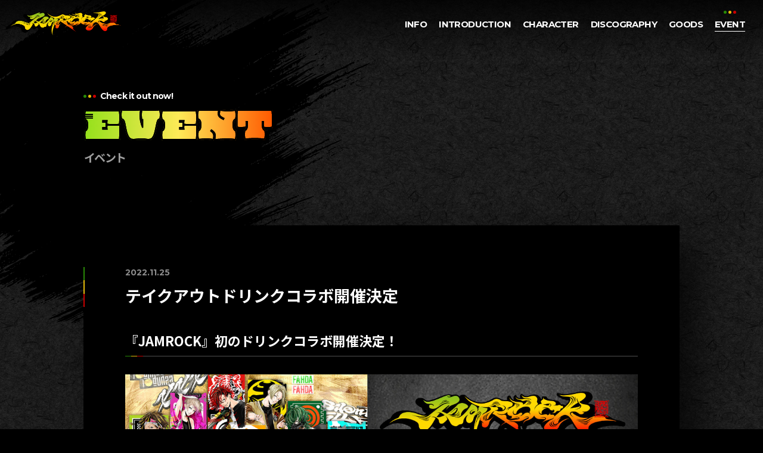

--- FILE ---
content_type: text/html; charset=UTF-8
request_url: https://jamrock-music.com/event/2022/11/25/208/
body_size: 5406
content:
<!DOCTYPE html>
<html lang="ja">
<head>
<meta charset="utf-8">
<meta name="description" content="【EVENT（詳細）】『JAMROCK（ジャムロック）』のイベント（POP UP SHOP・コラボ・LIVEなど）の詳細ページです。">
<meta property="og:title" content="テイクアウトドリンクコラボ開催決定｜『JAMROCK』オフィシャルサイト">
<meta property="og:type" content="article">
<meta property="og:site_name" content="REGGAE-MUSICキャラクタープロジェクト『JAMROCK』｜オフィシャルサイト">
<meta property="og:description" content="【EVENT（詳細）】『JAMROCK（ジャムロック）』のイベント（POP UP SHOP・コラボ・LIVEなど）の詳細ページです。">
<meta property="og:url" content="https://jamrock-music.com/event/2022/11/25/208/">
<meta property="og:image" content="https://jamrock-music.com/assets/imgs/common/ogp.jpg">
<meta property="og:image:width" content="1200">
<meta property="og:image:height" content="630">
<meta name="twitter:card" content="summary_large_image">
<meta name="viewport" content="width=device-width,initial-scale=1.0">
<meta name="format-detection" content="telephone=no">
<meta http-equiv="X-UA-Compatible" content="IE=edge">
<title>テイクアウトドリンクコラボ開催決定｜『JAMROCK』オフィシャルサイト</title>
<link rel="icon" href="/assets/imgs/common/favicon.svg" type="image/svg+xml">
<link rel="icon alternate" href="/assets/imgs/common/favicon.png" type="image/png">
<link rel="preconnect" href="https://fonts.googleapis.com">
<link rel="preconnect" href="https://fonts.gstatic.com" crossorigin>
<link rel="stylesheet" href="https://fonts.googleapis.com/css2?family=Montserrat:wght@700;800&family=Noto+Sans+JP:wght@400;700&family=Oi&display=swap">
<link rel="stylesheet" media="all" href="/assets/css/main.css?v=3.0">
<meta name='robots' content='max-image-preview:large' />
<!-- Global site tag (gtag.js) - Google Analytics -->
<script async src="https://www.googletagmanager.com/gtag/js?id=G-YHSJ3TZ2E6"></script>
<script>
  window.dataLayer = window.dataLayer || [];
  function gtag(){dataLayer.push(arguments);}
  gtag('js', new Date());

  gtag('config', 'G-YHSJ3TZ2E6');
</script>
</head>
<body class="page-event">
<svg class="symbols" style="display:none;">
	<symbol id="facebook" viewBox="0 0 11 20">
	<path d="M10.7,3.5V0.3c0,0-4.5-0.7-6,1.2c-0.5,0.6-0.9,1.3-1,2C3.4,4.8,3.3,6.1,3.3,7.3h-3v3.5h3.1v9h3.5v-8.9h3l0.5-3.5H7.1V5.1c0-0.8,0.7-1.5,1.6-1.5c0,0,0.1,0,0.1,0L10.7,3.5z" />
	</symbol>
	<symbol id="twitter" viewBox="0 0 19 20">
		<path d="M9.4,7c-3-0.1-5.9-1.5-7.8-3.8C0.6,4.8,1.1,7,2.7,8.1C2.1,8.1,1.5,8,0.9,7.8c0.1,1.7,1.3,3.2,3,3.7c0,0-0.4,0.3-1.6,0.1c0,0,0.1,1.8,3.4,2.6c0,0-1.7,1.8-5.4,1.6c0,0,5.3,4.7,11.8-0.1c4.3-3.1,4.5-6.4,4.5-9.5c0.7-0.6,1.4-1.2,1.9-1.9c-0.7,0.3-1.5,0.5-2.3,0.6c0.7-0.5,1.3-1.2,1.7-2c-0.8,0.3-1.6,0.7-2.4,0.9c0,0-1.4-2.4-4.7-0.7C8.8,4,9.4,7,9.4,7z" />
	</symbol>
	<symbol id="line" viewBox="0 0 21 20">
		<path d="M9.9,19.8c-0.1,0-0.2,0-0.3-0.1c-0.1-0.2-0.1-0.4-0.1-0.6l0,0c0-0.1,0-0.2,0.1-0.4c0-0.2,0.1-0.5,0.1-0.5c0.1-0.3,0-0.6,0-0.9c-0.1-0.3-0.6-0.4-0.9-0.5c-2.3-0.3-4.4-1.3-6.2-2.8c-1.5-1.4-2.4-3.4-2.4-5.4c0-4.6,4.6-8.3,10.3-8.3S20.8,4,20.8,8.6c0,0.9-0.2,1.8-0.5,2.6c-0.4,0.9-1,1.8-1.7,2.5c-1.3,1.4-2.8,2.7-4.4,3.7c-1.2,0.8-2.4,1.6-3.6,2.2C10.3,19.7,10.1,19.8,9.9,19.8z M14.5,6.3c-0.1,0-0.1,0-0.1,0.1l0,0l-0.1,0.1V11c0,0.1,0,0.1,0.1,0.1l0,0l0,0l0.1,0.1h2.9c0.1,0,0.2-0.1,0.2-0.2l0,0v-0.7c0-0.1-0.1-0.2-0.2-0.2l0,0h-2V9.3h2c0.1,0,0.2-0.1,0.2-0.2l0,0V8.4c0-0.1-0.1-0.2-0.2-0.2l0,0h-2V7.4h2c0.1,0,0.2-0.1,0.2-0.2l0,0V6.5c0-0.1-0.1-0.2-0.2-0.2l0,0H14.5z M10.4,8.3L10.4,8.3l2.1,2.8c0,0,0,0,0.1,0.1l0,0l0,0l0,0l0,0l0,0l0,0l0,0l0,0l0,0l0,0l0,0h0.7c0.1,0,0.2-0.1,0.2-0.2V6.5c0-0.1-0.1-0.2-0.2-0.2h-0.7c-0.1,0-0.2,0.1-0.2,0.2v2.7l-2.1-2.8l0,0l0,0l0,0l0,0l0,0l0,0l0,0l0,0l0,0l0,0l0,0l0,0l0,0l0,0l0,0l0,0l0,0l0,0l0,0l0,0H9.5c-0.1,0-0.2,0.1-0.2,0.2V11c0,0.1,0.1,0.2,0.2,0.2h0.7c0.1,0,0.2-0.1,0.2-0.2V8.3L10.4,8.3z M7.7,6.3c-0.1,0-0.2,0.1-0.2,0.2V11c0,0.1,0.1,0.2,0.2,0.2h0.7c0.1,0,0.2-0.1,0.2-0.2V6.5c0-0.1-0.1-0.2-0.2-0.2H7.7z M3.8,6.3c-0.1,0-0.2,0.1-0.2,0.2V11c0,0.1,0,0.1,0.1,0.1l0,0l0,0l0.1,0.1h2.9c0.1,0,0.2-0.1,0.2-0.2v-0.7c0-0.1-0.1-0.2-0.2-0.2h-2V6.5c0-0.1-0.1-0.2-0.2-0.2H3.8z" />
	</symbol>
	<symbol id="site" viewBox="0 0 13 13">
		<path d="M6.5,0C2.9,0,0,2.9,0,6.5S2.9,13,6.5,13S13,10.1,13,6.5l0,0C13,2.9,10.1,0,6.5,0z M11.4,4.4H9.9C9.7,3.5,9.4,2.6,8.9,1.8C10,2.3,10.9,3.3,11.4,4.4L11.4,4.4z M11.8,6.5c0,0.3,0,0.6-0.1,0.9H10c0-0.3,0-0.6,0-0.9s0-0.6,0-0.9h1.8C11.8,5.9,11.8,6.2,11.8,6.5L11.8,6.5z M1.2,6.5c0-0.3,0-0.6,0.1-0.9H3c0,0.3,0,0.6,0,0.9s0,0.6,0,0.9H1.2C1.2,7.1,1.2,6.8,1.2,6.5L1.2,6.5z M4.1,6.5c0-0.3,0-0.6,0-0.9h1.8v1.9H4.2C4.1,7.1,4.1,6.8,4.1,6.5L4.1,6.5z M8.7,4.4H7.1V1.3C8,2.1,8.5,3.2,8.7,4.4L8.7,4.4z M5.9,1.3v3.1H4.3C4.5,3.2,5,2.1,5.9,1.3L5.9,1.3z M5.9,8.6v3.1C5,10.9,4.5,9.8,4.3,8.6H5.9z M7.1,11.7V8.6h1.6C8.5,9.8,8,10.9,7.1,11.7L7.1,11.7z M7.1,7.4V5.6h1.8c0,0.3,0,0.6,0,0.9s0,0.6,0,0.9L7.1,7.4z M4.1,1.7C3.6,2.6,3.3,3.5,3.1,4.4H1.6C2.1,3.3,3,2.3,4.1,1.7L4.1,1.7z M1.6,8.6h1.6c0.2,0.9,0.5,1.8,0.9,2.6C3,10.7,2.1,9.7,1.6,8.6L1.6,8.6z M8.9,11.3c0.5-0.8,0.8-1.7,0.9-2.6h1.6C10.9,9.7,10,10.7,8.9,11.3L8.9,11.3z" />
	</symbol>
	<symbol id="zoom" viewbox="0 0 40.4 40.5">
		<g transform="translate(8183 18946.629)">
			<g transform="translate(-8183 -18946.629)">
				<path d="M18,1C8.6,1,1,8.6,1,18c0,4.5,1.8,8.8,5,12c6.6,6.6,17.4,6.6,24,0s6.6-17.4,0-24C26.8,2.8,22.5,1,18,1 M18,0c9.9,0,18,8,18,18s-8,18-18,18s-18-8-18-18c0,0,0,0,0,0C0,8,8,0,18,0z"/>
				<path d="M27.7,18.5H8.3v-1h19.4V18.5z"/>
				<path d="M17.5,27.7V8.3h1v19.4H17.5z"/>
			</g>
			<path d="M-8143.4-18906.2l-9.7-9.7l0.7-0.7l9.7,9.7L-8143.4-18906.2z"/>
		</g>
	</symbol>
	<symbol id="change" viewbox="0 0 34 34">
		<g transform="translate(-33.599 -36.729)">
			<path class="st0" d="M47.3,42.4h-2.1l0,4.9l-6.6-6.6l-1.5,1.5l6.6,6.6l-4.9,0v2.1h8.5L47.3,42.4z"/>
			<path class="st0" d="M47.3,65.1h-2.1l0-4.9l-6.6,6.6l-1.5-1.5l6.6-6.6l-4.9,0l0-2.1h8.5V65.1z"/>
			<path class="st0" d="M53.9,42.4H56l0,4.9l6.6-6.6l1.5,1.5l-6.6,6.6l4.9,0l0,2.1l-8.5,0V42.4z"/>
			<path class="st0" d="M53.9,65.1H56l0-4.9l6.6,6.6l1.5-1.5l-6.6-6.6l4.9,0v-2.1h-8.5L53.9,65.1z"/>
		</g>
	</symbol>
	<symbol id="cart" viewBox="0 0 20 18">
		<path d="M20,3.8c0.1-0.5-0.2-1-0.7-1.2c-0.1,0-0.2,0-0.2,0H5.4L4.8,0H0v2.1h3.1L6,13.9h12.4v-2.1H7.7l-0.3-1.3h10.9L20,3.8z"/>
		<circle cx="8" cy="16.4" r="1.3"/>
		<path d="M16.5,15c-0.7,0-1.3,0.6-1.3,1.3c0,0.7,0.6,1.3,1.3,1.3c0,0,0,0,0,0c0.7,0,1.3-0.6,1.3-1.3c0,0,0,0,0,0C17.8,15.6,17.2,15,16.5,15z"/>
	</symbol>
</svg>
<div id="wrapper">

<header class="header">
	<div class="header__logo"><a href="/"><img src="/assets/imgs/common/header_logo.png" alt="REGGAE-MUSICキャラクタープロジェクト『JAMROCK（ジャムロック）』のオフィシャルサイトです。"></a></div>
	<button class="header__menu"><span class="line-1"></span><span class="line-2"></span><span class="line-3"></span>MENU</button>
	<nav class="header__navWrap">
		<ul class="header__nav">
		<li class="nav-top"><a href="/"><span class="txt">TOP</span></a></li>
			<li><a href="/info/"><span class="txt">INFO</span></a></li>
			<li><a href="/intro/"><span class="txt">INTRODUCTION</span></a></li>
			<li><a href="/character/"><span class="txt">CHARACTER</span></a></li>
			<li><a href="/discography/"><span class="txt">DISCOGRAPHY</span></a></li>
			<li><a href="/goods/"><span class="txt">GOODS</span></a></li>
			<li class="is-current"><a href="/event/"><span class="txt">EVENT</span></a></li>
		</ul>
		<ul class="header__sns">
			<li class="item">
				<a href="https://twitter.com/JAMROCK_INFO" target="_blank" class="item__link">
					<img src="/assets/imgs/common/icon_twitter.png" width="36" height="36" alt="@JAMROCK_INFO" class="item__img">
					<dl class="item__txt">
						<dt>Official Twitter</dt>
						<dd>@JAMROCK_INFO</dd>
					</dl>
				</a>
			</li>
			<li class="item">
				<a href="https://www.youtube.com/channel/UCq3JRy59nypxIKdYR3vd1Yw" target="_blank" class="item__link">
					<img src="/assets/imgs/common/icon_youtube.png" width="36" height="36" alt="JAMROCK Channel" class="item__img">
					<dl class="item__txt">
						<dt>YouTube channel</dt>
						<dd>JAMROCK Channel</dd>
					</dl>
				</a>
			</li>
		</ul>
		<dl class="header__share">
			<dt>Share</dt>
			<dd>
				<ul class="list">
					<li><a href="https://www.facebook.com/share.php?u=https%3A%2F%2Fjamrock-music.com%2Fevent%2F2022%2F11%2F25%2F208%2F" target="_blank" class="facebook"><svg><use xlink:href="#facebook" /></svg></a></li>
					<li><a href="https://twitter.com/share?text=%E3%83%86%E3%82%A4%E3%82%AF%E3%82%A2%E3%82%A6%E3%83%88%E3%83%89%E3%83%AA%E3%83%B3%E3%82%AF%E3%82%B3%E3%83%A9%E3%83%9C%E9%96%8B%E5%82%AC%E6%B1%BA%E5%AE%9A%EF%BD%9C%E3%80%8EJAMROCK%E3%80%8F%E3%82%AA%E3%83%95%E3%82%A3%E3%82%B7%E3%83%A3%E3%83%AB%E3%82%B5%E3%82%A4%E3%83%88&url=https%3A%2F%2Fjamrock-music.com%2Fevent%2F2022%2F11%2F25%2F208%2F" target="_blank" class="twitter"><svg><use xlink:href="#twitter" /></svg></a></li>
					<li><a href="https://line.me/R/msg/text/?https%3A%2F%2Fjamrock-music.com%2Fevent%2F2022%2F11%2F25%2F208%2F" target="_blank" class="line"><svg><use xlink:href="#line" /></svg></a></li>
				</ul>
			</dd>
		</dl>
	</nav>
</header>

<main class="main">
	<div class="pageTitle">
		<div class="pageTitle__ttl">
			<p class="label">Check it out now!</p>
			<p 
				class="en"
				data-text="EVENT"
				data-text-sp="EVENT"
			>
				<span class="line"></span>
				<span class="txt">EVENT</span>
			</p>
			<p class="ja">イベント</p>
		</div>
	</div>
	<section class="section" data-visible-effect>
		<div class="section__container" data-visible-effect-target>
			<article class="p-article">
				<div class="p-article__header">
					<div class="p-article__meta">
						<p class="p-article__date">2022.11.25</p>
					</div>
					<h1 class="p-article__ttl">テイクアウトドリンクコラボ開催決定</h1>
				</div>
				<div class="p-article__body">
<h2 class="" id="jamrock-初のドリンクコラボ開催決定">『JAMROCK』初のドリンクコラボ開催決定！</h2>



<figure class="wp-block-image size-full"><img width="1200" height="675" src="/uploads/2022/11/FIX_バナー_JAMROCK_BLANC.jpg" alt="" class="wp-image-210"/></figure>



<p>『JAMROCK』が『きゃらドリ!!BLANC 池袋店』とコラボ！<br>キャラクターイメージのコラボドリンク（ノベルティ付き／テイクアウト販売オンリー）や、一部公式グッズの販売も実施。<br>是非お楽しみ下さい！</p>



<p>開催場所：きゃらドリ!!BLANC 池袋店<br>催事期間：12月3日（土）〜１８日（日）<br>住　　所：〒171-0022 東京都豊島区南池袋2丁目26-10 アクティオーレ南池袋 1F<br>アクセス：池袋駅39番出口より徒歩約3分・東口より徒歩約5分<br>定休日　：毎週火曜日<br>営業時間：平日　12:30~19:40(L.O 19:30)／土曜・日曜・祝日　11:00-19:40（L.O 19:30）</p>



<h3 class="" id="ブース出展内容">ブース出展内容</h3>



<p>①キャラクタードリンクの販売(ノベルティ付き／テイクアウト販売オンリー)<br>②公式グッズの販売</p>



<figure class="wp-block-image size-full"><img loading="lazy" width="1200" height="1698" src="/uploads/2022/11/FIX_ドリンクメニュー_JAMROCK_BLANC.jpg" alt="" class="wp-image-212"/></figure>



<figure class="wp-block-image size-full"><img loading="lazy" width="1720" height="2434" src="/uploads/2022/11/FIX_GOODS（1）_JAMROCK_BLANC.jpg" alt="" class="wp-image-213"/></figure>



<figure class="wp-block-image size-full"><img loading="lazy" width="1200" height="675" src="/uploads/2022/11/MAP_cd.jpg" alt="" class="wp-image-211"/></figure>



<h3 class="" id="link">LINK</h3>



<div class="wp-container-1 wp-block-buttons">
<div class="wp-block-button"><a class="wp-block-button__link" href="http://charadri.com/cb/jamrock2212/">きゃらドリ!!BLANC 池袋店：コラボ詳細</a></div>
</div>



<div class="wp-container-2 wp-block-buttons">
<div class="wp-block-button"><a class="wp-block-button__link" href="https://twitter.com/c_cafe_honpo">『コラボカフェ本舗／きゃらドリ!!』公式Twitterアカウント</a></div>
</div>



<div class="wp-container-3 wp-block-buttons">
<div class="wp-block-button"><a class="wp-block-button__link" href="https://twitter.com/JAMROCK_INFO">『JAMROCK』公式Twitterアカウント</a></div>
</div>
</div>
			</article>
			<div class="p-pager">
				<a href="/event/" class="p-pager__index">INDEX</a>
				<a href="/event/2022/10/13/164/" class="p-pager__right">NEXT<i class="arw"></i></a>
			</div>
		</div>
	</section>
</main>

<footer class="footer">
	<div class="footer__pagetop"><a href="#wrapper" class="ss">PAGE TOP</a></div>
	<a href="/" class="footer__logo"><img src="/assets/imgs/common/footer_logo.png" width="440" height="102" alt="ロゴ"></a>
	<div class="footer__sns">
		<div class="item">
			<a href="https://twitter.com/JAMROCK_INFO" target="_blank" class="item__link">
				<p class="item__label">Official Twitter</p>
				<div class="item__body">
					<img src="/assets/imgs/common/icon_twitter.png" width="50" height="50" alt="@JAMROCK_INFO" class="item__img">
					<p class="item__account">@JAMROCK_INFO</p>
					</div>
			</a>
		</div>
		<div class="item">
			<a href="https://www.youtube.com/channel/UCq3JRy59nypxIKdYR3vd1Yw" target="_blank" class="item__link">
				<p class="item__label">YouTube channel</p>
				<div class="item__body">
					<img src="/assets/imgs/common/icon_youtube.png" width="50" height="50" alt="JAMROCK Channel" class="item__img">
					<p class="item__account">JAMROCK Channel</p>
					</div>
			</a>
		</div>
	</div>
	<ul class="footer__links">
		<li><a href="/info/2022/08/05/14/">『JAMROCK』コンテンツ利用ガイドライン</a></li>
	</ul>
	<div class="footer__lower">
		<dl class="footer__share">
			<dt>Share</dt>
			<dd>
				<ul class="list">
					<li><a href="https://www.facebook.com/share.php?u=https%3A%2F%2Fjamrock-music.com%2Fevent%2F2022%2F11%2F25%2F208%2F" target="_blank" class="facebook"><svg><use xlink:href="#facebook" /></svg></a></li>
					<li><a href="https://twitter.com/share?text=%E3%83%86%E3%82%A4%E3%82%AF%E3%82%A2%E3%82%A6%E3%83%88%E3%83%89%E3%83%AA%E3%83%B3%E3%82%AF%E3%82%B3%E3%83%A9%E3%83%9C%E9%96%8B%E5%82%AC%E6%B1%BA%E5%AE%9A%EF%BD%9C%E3%80%8EJAMROCK%E3%80%8F%E3%82%AA%E3%83%95%E3%82%A3%E3%82%B7%E3%83%A3%E3%83%AB%E3%82%B5%E3%82%A4%E3%83%88&url=https%3A%2F%2Fjamrock-music.com%2Fevent%2F2022%2F11%2F25%2F208%2F" target="_blank" class="twitter"><svg><use xlink:href="#twitter" /></svg></a></li>
					<li><a href="https://line.me/R/msg/text/?https%3A%2F%2Fjamrock-music.com%2Fevent%2F2022%2F11%2F25%2F208%2F" target="_blank" class="line"><svg><use xlink:href="#line" /></svg></a></li>
				</ul>
			</dd>
		</dl>
		<a href="https://charamek.com/" target="_blank" class="footer__charamek"><img src="/assets/imgs/common/logo_charamek.svg" width="105" height="30" alt="CHARAMEK"></a>
		<div class="footer__copyright">
			<p class="copyright" lang="en">&copy; JAMROCK　Illust. 穂竹藤丸<br>&copy;CHARAMEK Co., Ltd. All rights reserved.</p>
		</div>
	</div>
</footer>

</div><!-- /#wrapper -->
<!-- js -->
<script src="/assets/js/main.js?v=3.0"></script>
<style>.wp-container-1 {display: flex;gap: 0.5em;flex-wrap: wrap;align-items: center;}.wp-container-1 > * { margin: 0; }</style>
<style>.wp-container-2 {display: flex;gap: 0.5em;flex-wrap: wrap;align-items: center;}.wp-container-2 > * { margin: 0; }</style>
<style>.wp-container-3 {display: flex;gap: 0.5em;flex-wrap: wrap;align-items: center;}.wp-container-3 > * { margin: 0; }</style>
</body>
</html>

--- FILE ---
content_type: text/css
request_url: https://jamrock-music.com/assets/css/main.css?v=3.0
body_size: 26985
content:
body{margin:0;padding:0;border:none}img,div,p,blockquote,h1,h2,h3,h4,h5,h6,ul,ol,li,dl,dt,dd,form,fieldset,textarea,address,main,article,aside,dialog,figure,footer,header,hgroup,nav,section{margin:0;padding:0;border:0;font-size:100%;text-decoration:none;list-style-type:none}main,article,aside,dialog,figure,footer,header,hgroup,nav,section{display:block}h1,h2,h3,h4,h5,h6{font-weight:inherit}table{border:none;border-collapse:collapse;border-spacing:0}th,td{text-align:left;vertical-align:top}caption{text-align:left}a,a:focus,a:hover,a:active{outline:0}input,input:focus,input:hover,input:active,textarea,textarea:focus,textarea:hover,textarea:active{outline:0}img{vertical-align:top}html{font-size:10px}body{background:#000 url(../imgs/common/bg.jpg) repeat left top;background-size:25rem 25rem;color:#fff;font-family:"Noto Sans JP","Hiragino Kaku Gothic ProN","Hiragino Sans",Meiryo,sans-serif;font-size:1.5rem;line-height:1.87;-webkit-text-size-adjust:100%;-webkit-font-smoothing:antialiased;-moz-osx-font-smoothing:grayscale}@media only screen and (max-width: 849px){html{font-size:2.667vw}body{font-size:1.3rem;line-height:1.77}}a{transition:color .3s cubic-bezier(0.55, 0.05, 0.22, 0.99) 0s;color:#fff;text-decoration:underline}img{width:100%;height:auto;pointer-events:none}input[type=text],input[type=tel],input[type=email],input[type=password],textarea{box-sizing:border-box;margin:0;padding:0;color:#fff;font-family:"Noto Sans JP","Hiragino Kaku Gothic ProN","Hiragino Sans",Meiryo,sans-serif;outline:0;-webkit-appearance:none;-moz-appearance:none;appearance:none}input[type=text]::placeholder,input[type=text]:placeholder-shown,input[type=text]::-webkit-input-placeholder,input[type=text]:-moz-placeholder,input[type=text]::-moz-placeholder,input[type=text]:-ms-input-placeholder,input[type=tel]::placeholder,input[type=tel]:placeholder-shown,input[type=tel]::-webkit-input-placeholder,input[type=tel]:-moz-placeholder,input[type=tel]::-moz-placeholder,input[type=tel]:-ms-input-placeholder,input[type=email]::placeholder,input[type=email]:placeholder-shown,input[type=email]::-webkit-input-placeholder,input[type=email]:-moz-placeholder,input[type=email]::-moz-placeholder,input[type=email]:-ms-input-placeholder,input[type=password]::placeholder,input[type=password]:placeholder-shown,input[type=password]::-webkit-input-placeholder,input[type=password]:-moz-placeholder,input[type=password]::-moz-placeholder,input[type=password]:-ms-input-placeholder,textarea::placeholder,textarea:placeholder-shown,textarea::-webkit-input-placeholder,textarea:-moz-placeholder,textarea::-moz-placeholder,textarea:-ms-input-placeholder{color:#ccc}input::-ms-clear{visibility:hidden}input::-ms-reveal{visibility:hidden}select{box-sizing:border-box;margin:0;padding:0;color:#fff;font-family:"Noto Sans JP","Hiragino Kaku Gothic ProN","Hiragino Sans",Meiryo,sans-serif;outline:0;cursor:pointer;-webkit-appearance:none;-moz-appearance:none;appearance:none}select::-ms-expand{display:none}button{box-sizing:border-box;outline:0;cursor:pointer;-webkit-appearance:none;-moz-appearance:none;appearance:none}.symbols{display:none;position:absolute;top:0;left:0}@-webkit-keyframes arw3{0%{transform:translateX(0);opacity:1}50%{transform:translateX(1rem);opacity:0}50.1%{transform:translateX(-1rem);opacity:0}100%{transform:translateX(0);opacity:1}}@keyframes arw3{0%{transform:translateX(0);opacity:1}50%{transform:translateX(1rem);opacity:0}50.1%{transform:translateX(-1rem);opacity:0}100%{transform:translateX(0);opacity:1}}@font-face{font-family:"swiper-icons";src:url("data:application/font-woff;charset=utf-8;base64, [base64]//wADZ2x5ZgAAAywAAADMAAAD2MHtryVoZWFkAAABbAAAADAAAAA2E2+eoWhoZWEAAAGcAAAAHwAAACQC9gDzaG10eAAAAigAAAAZAAAArgJkABFsb2NhAAAC0AAAAFoAAABaFQAUGG1heHAAAAG8AAAAHwAAACAAcABAbmFtZQAAA/gAAAE5AAACXvFdBwlwb3N0AAAFNAAAAGIAAACE5s74hXjaY2BkYGAAYpf5Hu/j+W2+MnAzMYDAzaX6QjD6/4//Bxj5GA8AuRwMYGkAPywL13jaY2BkYGA88P8Agx4j+/8fQDYfA1AEBWgDAIB2BOoAeNpjYGRgYNBh4GdgYgABEMnIABJzYNADCQAACWgAsQB42mNgYfzCOIGBlYGB0YcxjYGBwR1Kf2WQZGhhYGBiYGVmgAFGBiQQkOaawtDAoMBQxXjg/wEGPcYDDA4wNUA2CCgwsAAAO4EL6gAAeNpj2M0gyAACqxgGNWBkZ2D4/wMA+xkDdgAAAHjaY2BgYGaAYBkGRgYQiAHyGMF8FgYHIM3DwMHABGQrMOgyWDLEM1T9/w8UBfEMgLzE////P/5//f/V/xv+r4eaAAeMbAxwIUYmIMHEgKYAYjUcsDAwsLKxc3BycfPw8jEQA/[base64]/uznmfPFBNODM2K7MTQ45YEAZqGP81AmGGcF3iPqOop0r1SPTaTbVkfUe4HXj97wYE+yNwWYxwWu4v1ugWHgo3S1XdZEVqWM7ET0cfnLGxWfkgR42o2PvWrDMBSFj/IHLaF0zKjRgdiVMwScNRAoWUoH78Y2icB/yIY09An6AH2Bdu/UB+yxopYshQiEvnvu0dURgDt8QeC8PDw7Fpji3fEA4z/PEJ6YOB5hKh4dj3EvXhxPqH/SKUY3rJ7srZ4FZnh1PMAtPhwP6fl2PMJMPDgeQ4rY8YT6Gzao0eAEA409DuggmTnFnOcSCiEiLMgxCiTI6Cq5DZUd3Qmp10vO0LaLTd2cjN4fOumlc7lUYbSQcZFkutRG7g6JKZKy0RmdLY680CDnEJ+UMkpFFe1RN7nxdVpXrC4aTtnaurOnYercZg2YVmLN/d/gczfEimrE/fs/bOuq29Zmn8tloORaXgZgGa78yO9/cnXm2BpaGvq25Dv9S4E9+5SIc9PqupJKhYFSSl47+Qcr1mYNAAAAeNptw0cKwkAAAMDZJA8Q7OUJvkLsPfZ6zFVERPy8qHh2YER+3i/BP83vIBLLySsoKimrqKqpa2hp6+jq6RsYGhmbmJqZSy0sraxtbO3sHRydnEMU4uR6yx7JJXveP7WrDycAAAAAAAH//wACeNpjYGRgYOABYhkgZgJCZgZNBkYGLQZtIJsFLMYAAAw3ALgAeNolizEKgDAQBCchRbC2sFER0YD6qVQiBCv/H9ezGI6Z5XBAw8CBK/m5iQQVauVbXLnOrMZv2oLdKFa8Pjuru2hJzGabmOSLzNMzvutpB3N42mNgZGBg4GKQYzBhYMxJLMlj4GBgAYow/P/PAJJhLM6sSoWKfWCAAwDAjgbRAAB42mNgYGBkAIIbCZo5IPrmUn0hGA0AO8EFTQAA") format("woff");font-weight:400;font-style:normal}:root{--swiper-theme-color: #007aff}.swiper-container{margin-left:auto;margin-right:auto;position:relative;overflow:hidden;list-style:none;padding:0;z-index:1}.swiper-container-vertical>.swiper-wrapper{flex-direction:column}.swiper-wrapper{position:relative;width:100%;height:100%;z-index:1;display:flex;transition-property:transform;box-sizing:content-box}.swiper-container-android .swiper-slide,.swiper-wrapper{transform:translate3d(0px, 0, 0)}.swiper-container-multirow>.swiper-wrapper{flex-wrap:wrap}.swiper-container-multirow-column>.swiper-wrapper{flex-wrap:wrap;flex-direction:column}.swiper-container-free-mode>.swiper-wrapper{transition-timing-function:ease-out;margin:0 auto}.swiper-slide{flex-shrink:0;width:100%;height:100%;position:relative;transition-property:transform}.swiper-slide-invisible-blank{visibility:hidden}.swiper-container-autoheight,.swiper-container-autoheight .swiper-slide{height:auto}.swiper-container-autoheight .swiper-wrapper{align-items:flex-start;transition-property:transform,height}.swiper-container-3d{perspective:1200px}.swiper-container-3d .swiper-wrapper,.swiper-container-3d .swiper-slide,.swiper-container-3d .swiper-slide-shadow-left,.swiper-container-3d .swiper-slide-shadow-right,.swiper-container-3d .swiper-slide-shadow-top,.swiper-container-3d .swiper-slide-shadow-bottom,.swiper-container-3d .swiper-cube-shadow{transform-style:preserve-3d}.swiper-container-3d .swiper-slide-shadow-left,.swiper-container-3d .swiper-slide-shadow-right,.swiper-container-3d .swiper-slide-shadow-top,.swiper-container-3d .swiper-slide-shadow-bottom{position:absolute;left:0;top:0;width:100%;height:100%;pointer-events:none;z-index:10}.swiper-container-3d .swiper-slide-shadow-left{background-image:linear-gradient(to left, rgba(0, 0, 0, 0.5), rgba(0, 0, 0, 0))}.swiper-container-3d .swiper-slide-shadow-right{background-image:linear-gradient(to right, rgba(0, 0, 0, 0.5), rgba(0, 0, 0, 0))}.swiper-container-3d .swiper-slide-shadow-top{background-image:linear-gradient(to top, rgba(0, 0, 0, 0.5), rgba(0, 0, 0, 0))}.swiper-container-3d .swiper-slide-shadow-bottom{background-image:linear-gradient(to bottom, rgba(0, 0, 0, 0.5), rgba(0, 0, 0, 0))}.swiper-container-css-mode>.swiper-wrapper{overflow:auto;scrollbar-width:none;-ms-overflow-style:none}.swiper-container-css-mode>.swiper-wrapper::-webkit-scrollbar{display:none}.swiper-container-css-mode>.swiper-wrapper>.swiper-slide{scroll-snap-align:start start}.swiper-container-horizontal.swiper-container-css-mode>.swiper-wrapper{scroll-snap-type:x mandatory}.swiper-container-vertical.swiper-container-css-mode>.swiper-wrapper{scroll-snap-type:y mandatory}.header{display:flex;position:fixed;top:0;right:0;left:0;z-index:7;height:10rem}.header:before{content:"";display:block;position:absolute;top:0;right:0;bottom:0;left:0;z-index:0;background:linear-gradient(to bottom, rgba(0, 0, 0, 0.8) 0%, rgba(0, 0, 0, 0) 100%)}.header__logo{position:relative;z-index:8}.header__logo a{box-sizing:border-box;display:block;width:22rem;padding:1.8rem 1rem}.header__menu{display:none}.header__navWrap{position:relative;z-index:1;margin-left:auto}.header__nav{display:flex;padding:1.8rem 2rem 0 0;font-family:"Montserrat","Noto Sans JP","Hiragino Kaku Gothic ProN","Hiragino Sans",Meiryo,sans-serif,sans-serif;font-size:1.5rem;font-weight:700;line-height:1;letter-spacing:-0.04em}.header__nav li.nav-top{display:none}.header__nav li a{display:block;position:relative;padding:1.5rem 1rem;text-decoration:none}.header__nav li a:not([href]){color:#4b4b4b}.header__nav li .txt{display:block;position:relative}.header__nav li .txt:after{transition:transform .3s cubic-bezier(0.55, 0.05, 0.22, 0.99) 0s;transform:scale(0, 1);transform-origin:right center;content:"";display:block;position:absolute;right:0;bottom:-0.5rem;left:0;height:1px;background:currentColor}.header__nav li.is-current a:before{content:"";display:block;position:absolute;top:0;left:calc(50% - .25rem);width:.5rem;height:.5rem;border-radius:50%;background:#e6bc0a;box-shadow:-0.8rem 0 0 #298906,.8rem 0 0 #cb0000}.header__nav li.is-current a .txt:after{transform:scale(1, 1)}@media(hover: hover){.header__nav li:not(.is-current) a[href]:hover .txt:after{transform:scale(1, 1);transform-origin:left center}}.header__sns{display:none}.header__share{display:none}@media only screen and (max-width: 1023px){.header{display:block;height:8rem}.header:before{transition:all .3s cubic-bezier(0.55, 0.05, 0.22, 0.99) 0s;transition-property:visibility,opacity}.header:after{transition:all .3s cubic-bezier(0.55, 0.05, 0.22, 0.99) 0s;transition-property:visibility,opacity;content:"";display:block;visibility:hidden;position:fixed;top:0;right:0;left:0;z-index:6;height:100vh;background:linear-gradient(to bottom, rgba(244, 107, 33, 0.3), rgba(255, 229, 144, 0.3), rgba(158, 216, 65, 0.3));opacity:0}.header__logo{transition:all .3s cubic-bezier(0.55, 0.05, 0.22, 0.99) 0s;transition-property:visibility,opacity}.header__logo a{width:18rem;padding:1.6rem .5rem}.header__menu{display:block;overflow:hidden;text-indent:-5260px;position:absolute;top:0;right:0;z-index:9;width:7rem;height:6.4rem;margin:0;padding:0;border:none;border-radius:0;background:none}.header__menu:before{content:"";box-sizing:border-box;display:block;position:absolute;top:calc(50% - 1.8rem);left:calc(50% - 1.8rem);width:3.6rem;height:3.6rem;border:#fff solid 1px;border-radius:50%}.header__menu .line-1,.header__menu .line-2,.header__menu .line-3{position:absolute;left:calc(50% - .9rem);width:1.8rem;height:2px}.header__menu .line-1{top:calc(50% - .6rem);background:#cb0000}.header__menu .line-2{top:calc(50% - 1px);background:#e6bc0a}.header__menu .line-3{top:calc(50% + .4rem);background:#298906}.header__navWrap{transition:transform .3s cubic-bezier(0.55, 0.05, 0.22, 0.99) 0s;transform:translateX(101%);overflow:auto;position:fixed;top:0;right:0;z-index:8;width:23rem;height:100vh;background:#000}.header__nav{display:block;padding:0;font-size:1.8rem}.header__nav:before{content:"MENU";display:block;padding:2.2rem 1.5rem 1.2rem;color:#767676;font-size:1.6rem;letter-spacing:0}.header__nav li.nav-top{display:block}.header__nav li a{padding:1.2rem 3rem}.header__nav li a .txt{display:table}.header__nav li.is-current a:before{top:calc(50% - .2rem);left:1.5rem;width:.4rem;height:.4rem;box-shadow:0 -0.6rem 0 #298906,0 .6rem 0 #cb0000}.header__sns{display:block;margin:3rem 3rem 0;padding:1rem 0;border-top:#363636 solid 1px;border-bottom:#363636 solid 1px;font-family:"Montserrat","Noto Sans JP","Hiragino Kaku Gothic ProN","Hiragino Sans",Meiryo,sans-serif,sans-serif;font-weight:700;line-height:1}.header__sns .item__link{display:flex;align-items:center;padding:1rem 0;text-decoration:none}.header__sns .item__img{width:3.6rem}.header__sns .item__txt{width:calc(100% - 4.6rem);margin-left:auto}.header__sns .item__txt dt{margin-bottom:.3rem;color:#767676;font-size:1rem}.header__sns .item__txt dd{font-size:1.5rem;letter-spacing:-0.1em;white-space:nowrap}.header__share{display:flex;align-items:center;padding:2rem 0 4.5rem 3rem}.header__share dt{margin-right:.5rem;font-family:"Montserrat","Noto Sans JP","Hiragino Kaku Gothic ProN","Hiragino Sans",Meiryo,sans-serif,sans-serif;font-size:1.2rem;font-weight:800;line-height:1}.header__share .list{display:flex}.header__share .list li+li{margin-left:1rem}.header__share .list a{display:flex;justify-content:center;align-items:center;width:3.8rem;height:3.8rem}.header__share .list a svg{display:block;position:relative;z-index:1;width:100%;height:2rem;fill:currentColor}.header.nav-open:before{visibility:hidden;opacity:0}.header.nav-open:after{visibility:visible;opacity:1}.header.nav-open .header__logo{visibility:hidden;opacity:0}.header.nav-open .header__menu .line-1{transform:rotate(45deg);top:calc(50% - 1px);background:#fff}.header.nav-open .header__menu .line-2{opacity:0}.header.nav-open .header__menu .line-3{transform:rotate(-45deg);top:calc(50% - 1px);background:#fff}.header.nav-open .header__navWrap{transform:translateX(0)}}main.main{padding-top:10.2rem}@media screen and (max-width: 849px){main.main{padding-top:8.2rem}}.pageTitle{position:relative;box-sizing:border-box;max-width:108rem;margin-right:auto;margin-left:auto;padding-right:4rem;padding-left:4rem;padding-top:5.2rem;margin-bottom:10rem}@media only screen and (max-width: 1023px){.pageTitle{max-width:none;padding-right:7rem;padding-left:7rem}}@media only screen and (max-width: 849px){.pageTitle{max-width:none;padding-right:2.5rem;padding-left:2.5rem}}.pageTitle:before{position:absolute;top:-20.6rem;left:-27.7rem;display:block;content:"";width:87.1rem;height:69.5rem;background:url(../imgs/common/bg_pagetitle.png) no-repeat center;background-size:contain;z-index:-1;opacity:0;transform:scale(1.1)}.pageTitle__ttl{position:relative;z-index:1;line-height:1.05}.pageTitle__ttl .label{position:relative;margin-bottom:1.6rem;padding-left:2.8rem;font-family:"Montserrat","Noto Sans JP","Hiragino Kaku Gothic ProN","Hiragino Sans",Meiryo,sans-serif,sans-serif;font-size:1.4rem;font-weight:700;letter-spacing:-0.06em;opacity:0}.pageTitle__ttl .label:before{content:"";position:absolute;top:calc(.5em - .2rem);left:0;width:.5rem;height:.5rem;border-radius:50%;background:#298906;box-shadow:.8rem 0 0 #e6bc0a,1.6rem 0 0 #cb0000}.pageTitle__ttl .en{display:table;position:relative;color:rgba(0,0,0,0);font-family:"Oi",cursive;font-size:6.1rem;margin-left:.1rem;opacity:0;transform:scale(1.25)}.pageTitle__ttl .en:before{content:attr(data-text);position:absolute;top:0;right:0;left:0;z-index:0;text-shadow:.7rem .7rem 0 #000;word-break:break-all;white-space:pre-line}.pageTitle__ttl .en:after{content:attr(data-text);position:absolute;top:0;right:0;left:0;z-index:2;-webkit-text-stroke:2px #000}.pageTitle__ttl .en .line{display:block;position:absolute;top:.7rem;left:0;z-index:2;width:1.5rem;height:2px;background:#000;box-shadow:0 .3rem 0 #000,0 .6rem 0 #000}.pageTitle__ttl .en .txt{display:block;position:relative;z-index:1;background:linear-gradient(to right, #94E01B, #FDEA57, #FF5800);-webkit-background-clip:text;background-clip:text;-webkit-text-stroke:2px #000}.pageTitle__ttl .ja{margin-top:.2rem;color:#9f9f9f;font-size:1.9rem;font-weight:700;letter-spacing:-0.08em;line-height:1.474;margin-left:.1rem;opacity:0}.pageTitle.is-visible:before{transition:all .3s cubic-bezier(0.895, 0.03, 0.685, 0.22) 0s;transition-property:transform,opacity;transform:scale(1);opacity:1}.pageTitle.is-visible .pageTitle__ttl .label{transition:opacity .3s cubic-bezier(0.55, 0.05, 0.22, 0.99) .1s;opacity:1}.pageTitle.is-visible .pageTitle__ttl .en{transition:all .15s cubic-bezier(0.895, 0.03, 0.685, 0.22) .2s;transition-property:transform,opacity;transform:scale(1);opacity:1}.pageTitle.is-visible .pageTitle__ttl .ja{transition:opacity .3s cubic-bezier(0.55, 0.05, 0.22, 0.99) .3s;opacity:1}@media screen and (max-width: 849px){.pageTitle{padding-top:2.2rem;margin-bottom:6rem}.pageTitle:before{top:-13.6rem;left:-9.7rem;width:45rem;height:36rem}.pageTitle__ttl .label{margin-bottom:1rem;padding-left:2.5rem;font-size:1.2rem}.pageTitle__ttl .label:before{width:.4rem;height:.4rem;box-shadow:.7rem 0 0 #e6bc0a,1.4rem 0 0 #cb0000}.pageTitle__ttl .en{font-size:4.1rem;margin-left:0}.pageTitle__ttl .en:before{content:attr(data-text-sp);text-shadow:.5rem .5rem 0 #000}.pageTitle__ttl .en:after{content:attr(data-text-sp)}.pageTitle__ttl .en .line{top:.4rem;width:.75rem;height:1px;box-shadow:0 .2rem 0 #000,0 .4rem 0 #000}.pageTitle__ttl .ja{font-size:1.6rem;letter-spacing:-0.13em;line-height:1.5;margin-left:0}}.section{position:relative}.section__container{box-sizing:border-box;max-width:108rem;margin-right:auto;margin-left:auto;padding-right:4rem;padding-left:4rem;position:relative}@media only screen and (max-width: 1023px){.section__container{max-width:none;padding-right:7rem;padding-left:7rem}}@media only screen and (max-width: 849px){.section__container{max-width:none;padding-right:2.5rem;padding-left:2.5rem}}.section__head{position:relative;z-index:1;margin-bottom:5rem}.section__ttl{position:relative;z-index:1;line-height:1.05}.section__ttl .label{position:relative;margin-bottom:1.5rem;padding-left:3rem;font-family:"Montserrat","Noto Sans JP","Hiragino Kaku Gothic ProN","Hiragino Sans",Meiryo,sans-serif,sans-serif;font-size:1.4rem;font-weight:700;letter-spacing:-0.06em}.section__ttl .label:before{content:"";position:absolute;top:calc(.5em - .2rem);left:0;width:.5rem;height:.5rem;border-radius:50%;background:#298906;box-shadow:.8rem 0 0 #e6bc0a,1.6rem 0 0 #cb0000}.section__ttl .en{display:table;position:relative;color:rgba(0,0,0,0);font-family:"Oi",cursive;font-size:6rem}.section__ttl .en:before{content:attr(data-text);position:absolute;top:0;right:0;left:0;z-index:0;text-shadow:.7rem .7rem 0 #000;word-break:break-all;white-space:pre-line}.section__ttl .en:after{content:attr(data-text);position:absolute;top:0;right:0;left:0;z-index:2;-webkit-text-stroke:2px #000}.section__ttl .en .line{display:block;position:absolute;top:.7rem;left:0;z-index:2;width:1.5rem;height:2px;background:#000;box-shadow:0 .3rem 0 #000,0 .6rem 0 #000}.section__ttl .en .txt{display:block;position:relative;z-index:1;background:linear-gradient(to right, #94E01B, #FDEA57, #FF5800);-webkit-background-clip:text;background-clip:text;-webkit-text-stroke:2px #000}.section__ttl .ja{margin-top:.5rem;color:#9f9f9f;font-size:1.9rem;font-weight:700;letter-spacing:-0.08em}.section__ttl.center{text-align:center}.section__ttl.center .label{margin-bottom:1.5rem;padding-top:1.5rem;padding-left:0}.section__ttl.center .label:before{top:0;left:calc(50% - 1rem)}.section__ttl.center .en{margin-right:auto;margin-left:auto}.section__sttl{position:relative;display:table;font-size:4.7rem;font-weight:700;font-family:"Montserrat","Noto Sans JP","Hiragino Kaku Gothic ProN","Hiragino Sans",Meiryo,sans-serif,sans-serif;letter-spacing:-0.05em;line-height:1.213;padding-top:.5rem;margin-bottom:5rem}.section__sttl:before{position:absolute;top:0;left:.4rem;display:block;content:"";width:.5rem;height:.5rem;border-radius:50%;background:#298906;box-shadow:.8rem 0 0 #e6bc0a,1.6rem 0 0 #cb0000}.section__sttl.center{margin-right:auto;margin-left:auto}.section__sttl.center:before{right:1.6rem;left:0;margin:0 auto}@media only screen and (max-width: 1023px){.section__ttl.tb-center{text-align:center}.section__ttl.tb-center .label{margin-bottom:1.5rem;padding-top:1.5rem;padding-left:0}.section__ttl.tb-center .label:before{top:0;left:calc(50% - 1rem)}.section__ttl.tb-center .en{margin-right:auto;margin-left:auto}}@media only screen and (max-width: 849px){.section__head{margin-bottom:3rem}.section__ttl .label{margin-bottom:1rem;padding-left:2.5rem;font-size:1.2rem}.section__ttl .label:before{width:.4rem;height:.4rem;box-shadow:.7rem 0 0 #e6bc0a,1.4rem 0 0 #cb0000}.section__ttl .en{font-size:4rem}.section__ttl .en:before{content:attr(data-text-sp);text-shadow:.5rem .5rem 0 #000}.section__ttl .en:after{content:attr(data-text-sp)}.section__ttl .en .line{top:.4rem;width:.75rem;height:1px;box-shadow:0 .2rem 0 #000,0 .4rem 0 #000}.section__ttl .ja{font-size:1.6rem}.section__ttl.center .label{margin-bottom:1rem;padding-top:1.2rem}.section__ttl.center .label:before{left:calc(50% - .9rem)}.section__ttl.tb-center .label{margin-bottom:1rem;padding-top:1.2rem}.section__ttl.tb-center .label:before{left:calc(50% - .9rem)}.section__ttl.sp-center{text-align:center}.section__ttl.sp-center .label{margin-bottom:1rem;padding-top:1.2rem;padding-left:0}.section__ttl.sp-center .label:before{top:0;left:calc(50% - .9rem)}.section__ttl.sp-center .en{margin-right:auto;margin-left:auto}.section__sttl{font-size:3.4rem;line-height:1.059;padding-top:.8rem;margin-bottom:3.3rem}.section__sttl.center{margin-left:0}.section__sttl.center:before{margin:0}.section__container{box-sizing:border-box;max-width:108rem;margin-right:auto;margin-left:auto;padding-right:4rem;padding-left:4rem}}@media only screen and (max-width: 849px)and (max-width: 1023px){.section__container{max-width:none;padding-right:7rem;padding-left:7rem}}@media only screen and (max-width: 849px)and (max-width: 849px){.section__container{max-width:none;padding-right:2.5rem;padding-left:2.5rem}}.p-categories{display:flex;padding:0 calc((100% - 100rem)/2) 2.5rem;margin-bottom:2.5rem;overflow-x:auto}@media screen and (max-width: 1080px){.p-categories{padding:0 4rem}}.p-categories li{position:relative;flex-shrink:0;font-size:1.5rem;font-weight:700;line-height:1}.p-categories li:before{transition:all .3s cubic-bezier(0.55, 0.05, 0.22, 0.99) 0s;transition-property:transform,opacity;transform:scale(0.5);content:"";display:block;position:absolute;top:0;right:0;bottom:0;left:0;z-index:0;border-radius:1.5rem;background:#fff;opacity:0;z-index:-1}.p-categories li a{position:relative;display:flex;align-items:center;height:3.2rem;text-decoration:none;box-sizing:border-box;padding:0 2rem .2rem}.p-categories li .label{display:block;position:relative;z-index:1}.p-categories li+li{margin-left:.5rem}.p-categories li.is-current a,html.notouch .p-categories li:hover a{color:#000}.p-categories li.is-current:before,html.notouch .p-categories li:hover:before{transform:scale(1);opacity:1}@media screen and (max-width: 1023px){.p-categories{padding:0 7rem}}@media screen and (max-width: 849px){.p-categories{padding:0 2.5rem 1rem;margin-bottom:1.3rem}.p-categories li{font-size:1.3rem}.p-categories li a{padding:0 1.9rem}}.p-items .item{position:relative;margin-top:2.4rem}.p-items .item:first-child{margin-top:0}.p-items .item:before{content:"";box-sizing:border-box;display:block;position:absolute;top:0;right:0;bottom:0;left:0;border:#fff solid 1px;background:#000}.p-items .item__link{display:block;position:relative;z-index:1;text-decoration:none}.p-items .item__link:before,.p-items .item__link:after{transition:transform .3s cubic-bezier(0.55, 0.05, 0.22, 0.99) 0s;transform:scale(0, 1);content:"";display:block;position:absolute;right:0;left:0;height:1px;background:#d5ad00}.p-items .item__link:before{transform-origin:right top;top:0}.p-items .item__link:after{transform-origin:left bottom;bottom:0}html.notouch .p-items .item__link:hover:before{transform-origin:left center;transform:scale(1, 1)}html.notouch .p-items .item__link:hover:after{transform-origin:right center;transform:scale(1, 1)}html.notouch .p-items .item__link:hover .item__inner:before{transform:scale(1, 1);transform-origin:center bottom}html.notouch .p-items .item__link:hover .item__inner:after{transform:scale(1, 1);transform-origin:center top}html.notouch .p-items .item__link:hover .arw__g,html.notouch .p-items .item__link:hover .arw__y,html.notouch .p-items .item__link:hover .arw__r{-webkit-animation:arw3 .6s cubic-bezier(0.55, 0.05, 0.22, 0.99) 0s;animation:arw3 .6s cubic-bezier(0.55, 0.05, 0.22, 0.99) 0s}html.notouch .p-items .item__link:hover .arw__g{-webkit-animation-delay:.1s;animation-delay:.1s}html.notouch .p-items .item__link:hover .arw__y{-webkit-animation-delay:.05s;animation-delay:.05s}.p-items .item__inner{position:relative;padding:3rem 8rem 3rem 3rem}.p-items .item__inner:before,.p-items .item__inner:after{transition:transform .3s cubic-bezier(0.55, 0.05, 0.22, 0.99) 0s;transform:scale(1, 0);content:"";display:block;position:absolute;top:0;bottom:0;width:1px;background:#d5ad00}.p-items .item__inner:before{transform-origin:center top;left:0}.p-items .item__inner:after{transform-origin:center bottom;right:0}.p-items .item__meta{display:flex;align-items:flex-start;margin-bottom:1rem}.p-items .item__date{flex-shrink:0;margin-right:.9rem;color:#8b8b8b;font-family:"Montserrat","Noto Sans JP","Hiragino Kaku Gothic ProN","Hiragino Sans",Meiryo,sans-serif,sans-serif;font-size:1.4rem;font-weight:700;line-height:1.22}.p-items .item__categories{display:flex;flex-wrap:wrap;align-items:flex-start;margin:0 -0.5rem -0.5rem 0;color:#d5ad00;font-size:1.2rem;line-height:1}.p-items .item__categories li{margin:0 .5rem .5rem 0;padding:.1rem .3rem .2rem;border:#d5ad00 solid 1px;border-radius:.3rem}.p-items .item__ttl{font-size:1.5rem;font-weight:700;line-height:1.77}.p-items .item .arw{display:flex;position:absolute;top:calc(50% - .5rem);right:2.6rem;width:2.2rem}.p-items .item .arw__g,.p-items .item .arw__y,.p-items .item .arw__r{display:block;border-top:rgba(0,0,0,0) solid .5rem;border-bottom:rgba(0,0,0,0) solid .5rem}.p-items .item .arw__g{border-left:#298906 solid .6rem}.p-items .item .arw__y{margin-left:.2rem;border-left:#e6bc0a solid .6rem}.p-items .item .arw__r{margin-left:.2rem;border-left:#cb0000 solid .6rem}@media screen and (max-width: 849px){.p-items .item{margin-top:2rem}.p-items .item:before{content:"";box-sizing:border-box;display:block;position:absolute;top:0;right:0;bottom:0;left:0;border:#fff solid 1px;background:#000}.p-items .item__inner{padding:2rem 5rem 2rem 2rem}.p-items .item__meta{margin-bottom:1.2rem}.p-items .item__date{font-size:1.3rem;line-height:1.31}.p-items .item__ttl{font-size:1.3rem;line-height:1.693}.p-items .item .arw{top:calc(50% - .3rem);right:2.1rem;width:1.6rem}.p-items .item .arw__r,.p-items .item .arw__y,.p-items .item .arw__g{border-top-width:.3rem;border-left-width:.4rem !important;border-bottom-width:.3rem}}.p-imgItems{display:flex;flex-wrap:wrap}.p-imgItems .item{width:calc((100% - 16rem)/3);height:auto;margin:9rem 8rem 0 0}.p-imgItems .item:nth-child(-n+3){margin-top:0}.p-imgItems .item:nth-child(3n){margin-right:0}.p-imgItems .item__link{position:relative;display:flex;flex-direction:column;height:100%;text-decoration:none}.p-imgItems .item__link:before,.p-imgItems .item__link:after{content:"";display:block;position:absolute;right:0;bottom:0;left:0;height:1px}.p-imgItems .item__link:before{z-index:0;background:#fff}.p-imgItems .item__link:after{transition:transform .3s cubic-bezier(0.55, 0.05, 0.22, 0.99) 0s;transform:scale(0, 1);transform-origin:right center;z-index:1;background:#d5ad00}html.notouch .p-imgItems .item__link:hover:after{transform:scale(1, 1);transform-origin:left center}html.notouch .p-imgItems .item__link:hover .item__img img{transform:scale(1.05)}.p-imgItems .item__img{position:relative;width:100%;box-shadow:3rem 3rem 3rem rgba(0,0,0,.7);padding-bottom:100%;overflow:hidden}.p-imgItems .item__img img{transition:transform .3s cubic-bezier(0.55, 0.05, 0.22, 0.99) 0s;position:absolute;display:block;height:100%;-o-object-fit:cover;object-fit:cover}.p-imgItems .item__txt{display:flex;flex-direction:column;height:100%;box-sizing:border-box;padding-bottom:1.6rem;margin-top:3.1rem}.p-imgItems .item__ttl{font-weight:700;margin-bottom:auto}.p-imgItems .item__date{font-size:1.4rem;font-family:"Montserrat","Noto Sans JP","Hiragino Kaku Gothic ProN","Hiragino Sans",Meiryo,sans-serif,sans-serif;font-weight:700;line-height:1.286;color:#8b8b8b}.p-imgItems .item__price{font-size:1.3rem;font-weight:700;line-height:1.462;color:#8b8b8b;margin-top:.2rem}@media screen and (max-width: 849px){.p-imgItems{display:block;border-top:1px solid #505050}.p-imgItems .item{width:auto;margin:0}.p-imgItems .item:first-child .item__link{padding-top:2.5rem}.p-imgItems .item__link{flex-direction:row;padding:2rem 0 2.3rem}.p-imgItems .item__link:before{background-color:#505050}.p-imgItems .item__img{flex-shrink:0;width:12rem;box-shadow:1rem 1rem 1rem rgba(0,0,0,.7);padding-bottom:12rem;margin-right:2.5rem}.p-imgItems .item__txt{align-self:center;padding:0;margin:0}.p-imgItems .item__ttl{line-height:1.693}.p-imgItems .item__date{font-size:1.3rem;line-height:1.231;margin-top:.9rem}.p-imgItems .item__price{margin-top:.8rem}}.p-article{background:#000;filter:drop-shadow(3rem 3rem 3rem rgba(0, 0, 0, 0.7));padding:7rem}.p-article__header{position:relative;padding-left:7rem;margin:0 0 4.2rem -7rem}.p-article__header:before{position:absolute;top:0;bottom:0;left:0;display:block;content:"";width:2px;background-image:linear-gradient(to bottom, #298906 33.33%, #E6BC0A 33.33%, #E6BC0A 66.66%, #CB0000 66.66%)}.p-article__meta{display:flex;align-items:flex-start;margin-bottom:1.1rem}.p-article__date{flex-shrink:0;font-size:1.4rem;font-weight:700;font-family:"Montserrat","Noto Sans JP","Hiragino Kaku Gothic ProN","Hiragino Sans",Meiryo,sans-serif,sans-serif;line-height:1.286;color:#8b8b8b;margin-right:.9rem}.p-article__categories{display:flex;flex-wrap:wrap;align-items:flex-start;font-size:1.1rem;line-height:1;color:#d5ad00;margin:0 -0.5rem -0.5rem 0}.p-article__categories li{border:#d5ad00 solid 1px;border-radius:.3rem;padding:.2rem .4rem;margin:0 .5rem .5rem 0}.p-article__ttl{font-size:2.7rem;font-weight:700;line-height:1.41}.p-article__body{font-size:1.5rem;letter-spacing:0;line-height:1.87}.p-article__body *:first-child{margin-top:0 !important}.p-article__body *:last-child{margin-bottom:0 !important}.p-article__body h2{position:relative;font-size:2.2rem;font-weight:700;line-height:1.273;border-bottom:1px solid #505050;padding-bottom:1.2rem;margin-top:7.8rem;margin-bottom:3rem}.p-article__body h2:before{position:absolute;bottom:-1px;left:0;display:block;content:"";width:100%;height:1px;background-image:linear-gradient(to right, #298906 10px, #E6BC0A 10px, #E6BC0A 20px, #CB0000 20px, #CB0000 30px, transparent 30px)}.p-article__body h2+h3,.p-article__body h2+p,.p-article__body h2+.wp-block-image,.p-article__body h2+.wp-block-buttons,.p-article__body h2+.wp-block-columns,.p-article__body h2+.wp-block-table{margin-top:0 !important}.p-article__body h3{position:relative;font-size:1.7rem;font-weight:700;line-height:1.648;padding-left:1.1rem;margin-top:6rem;margin-bottom:2rem}.p-article__body h3:before{position:absolute;top:0.5rem;bottom:0.5rem;left:0;display:block;content:"";width:3px;background:#d5ad00}.p-article__body h3+p,.p-article__body h3+.wp-block-image,.p-article__body h3+.wp-block-buttons,.p-article__body h3+.wp-block-columns,.p-article__body h3+.wp-block-table{margin-top:0 !important}.p-article__body p{margin-top:3rem}.p-article__body a{color:#fff}html.notouch .p-article__body a:hover{color:#d5ad00}.p-article__body img{height:auto !important}.p-article__body .wp-block-image{display:block;line-height:1;margin:5rem auto}.p-article__body .wp-block-image img{max-width:100%;height:auto}.p-article__body .wp-block-image figcaption{display:block;font-size:1.2rem;line-height:1.5;color:#848484;text-align:left;margin-top:1.5rem}.p-article__body .wp-block-image.is-style-size-medium{width:70%;margin-right:auto;margin-left:auto}.p-article__body .wp-block-buttons{margin:3rem auto 0}.p-article__body .wp-block-buttons .wp-block-button{margin-top:0}.p-article__body .wp-block-button{position:relative;display:table;line-height:1;margin-top:3rem}.p-article__body .wp-block-button:before{position:absolute;top:calc(50% - 0.4rem);right:calc(1px + 3.2rem);display:block;content:"";border-top:rgba(0,0,0,0) solid 0.4rem;border-bottom:rgba(0,0,0,0) solid 0.4rem;border-left:#298906 solid 0.5rem;z-index:2;pointer-events:none}.p-article__body .wp-block-button__link{transition-property:border-color,box-shadow;position:relative;display:block;min-width:17.2rem;font-size:1.5rem;font-weight:700;line-height:1.467;color:#fff !important;text-align:left;background:rgba(0,0,0,0);text-decoration:none;background:#000;border:1px solid #fff;box-sizing:border-box;border-radius:2.8rem;padding:1.5rem 5rem 1.6rem 2.4rem}.p-article__body .wp-block-button__link:before,.p-article__body .wp-block-button__link:after{position:absolute;top:calc(50% - 0.4rem);display:block;content:"";border-top:rgba(0,0,0,0) solid 0.4rem;border-bottom:rgba(0,0,0,0) solid 0.4rem;z-index:2;pointer-events:none}.p-article__body .wp-block-button__link:before{right:2.5rem;border-left:#e6bc0a solid 0.5rem}.p-article__body .wp-block-button__link:after{right:1.8rem;border-left:#cb0000 solid 0.5rem}html.notouch .p-article__body .wp-block-button:hover:before{-webkit-animation:arw3 .6s cubic-bezier(0.55, 0.05, 0.22, 0.99) .1s;animation:arw3 .6s cubic-bezier(0.55, 0.05, 0.22, 0.99) .1s}html.notouch .p-article__body .wp-block-button:hover .wp-block-button__link{border-color:#d5ad00;box-shadow:0 0 3rem #d5ad00}html.notouch .p-article__body .wp-block-button:hover .wp-block-button__link:before{-webkit-animation:arw3 .6s cubic-bezier(0.55, 0.05, 0.22, 0.99) .05s;animation:arw3 .6s cubic-bezier(0.55, 0.05, 0.22, 0.99) .05s}html.notouch .p-article__body .wp-block-button:hover .wp-block-button__link:after{-webkit-animation:arw3 .6s cubic-bezier(0.55, 0.05, 0.22, 0.99) 0s;animation:arw3 .6s cubic-bezier(0.55, 0.05, 0.22, 0.99) 0s}.p-article__body .has-text-align-right{text-align:right}.p-article__body .has-text-align-center{text-align:center}.p-article__body .wp-block-twocol{display:flex;margin-top:3rem}.p-article__body .wp-block-twocol .wp-block-col{flex-basis:calc((100% - 4rem)/2);margin-left:5rem !important}.p-article__body .wp-block-twocol .wp-block-col:only-child{flex-basis:auto}.p-article__body .wp-block-twocol .wp-block-col:first-child{margin-left:0 !important}.p-article__body .wp-block-twocol .wp-block-col.is-vertically-aligned-center{align-self:center}.p-article__body .wp-block-twocol .wp-block-col.is-vertically-aligned-bottom{align-self:flex-end}.p-article__body .wp-block-twocol img{width:100%}.p-article__body .wp-block-table{margin-top:7rem}.p-article__body .wp-block-table--scroll{position:relative}.p-article__body .wp-block-table.is-style-left-head td:first-child{font-weight:700;background:#1d1d1d}.p-article__body .wp-block-table table{width:100%;border:none}.p-article__body .wp-block-table table.has-fixed-layout{table-layout:fixed}.p-article__body .wp-block-table thead:not(:last-child) th,.p-article__body .wp-block-table thead:not(:last-child) td{border-bottom:none}.p-article__body .wp-block-table thead th{font-weight:700;background:#1d1d1d}.p-article__body .wp-block-table th,.p-article__body .wp-block-table td{text-align:left;box-sizing:border-box;border:1px solid #505050;padding:1.9rem 2.5rem}.p-article__body .wp-block-table th.has-text-align-right,.p-article__body .wp-block-table td.has-text-align-right{text-align:right}.p-article__body .wp-block-table th.has-text-align-center,.p-article__body .wp-block-table td.has-text-align-center{text-align:center}.p-article__body .wp-block-table figcaption{display:block;font-size:1.2rem;line-height:1.5;color:#848484;text-align:left;margin-top:1.5rem}@media screen and (max-width: 849px){.p-article__body{font-size:1.3rem;line-height:1.85}.p-article__body h2{font-size:1.9rem;line-height:1.474;padding-bottom:1.1rem;margin-top:6rem;margin-bottom:2.5rem}.p-article__body h3{font-size:1.5rem;line-height:1.867;margin-bottom:1.5rem}.p-article__body h3:before{top:.1rem;bottom:.1rem}.p-article__body h3+p{margin-top:-0.9rem}.p-article__body p{margin-top:2rem}.p-article__body .wp-block-image{margin:3rem auto}.p-article__body .wp-block-image figcaption{font-size:1.1rem;line-height:1.64;margin-top:1rem}.p-article__body .wp-block-buttons{margin-top:2rem}.p-article__body .wp-block-button__link{min-width:16rem;font-size:1.3rem;line-height:1.462;border-radius:2.2rem;padding:1.2rem 4.5rem 1.2rem 1.8rem}.p-article__body .wp-block-twocol{display:block;margin-top:2rem}.p-article__body .wp-block-twocol .wp-block-col{margin-top:2rem;margin-left:0 !important}.p-article__body .wp-block-table{margin-top:6rem}.p-article__body .wp-block-table.is-style-left-head td:first-child{background:#000}.p-article__body .wp-block-table:not(.wp-block-table--scroll) th,.p-article__body .wp-block-table:not(.wp-block-table--scroll) td{display:block}.p-article__body .wp-block-table:not(.wp-block-table--scroll) td{border-top:none}.p-article__body .wp-block-table:not(.wp-block-table--scroll) tr:first-child td:first-child{border-top:1px solid #505050}.p-article__body .wp-block-table--scroll{overflow-x:auto;padding:0 2.5rem 1rem;margin-right:-2.5rem;margin-left:-2.5rem}.p-article__body .wp-block-table--scroll table{width:86rem}.p-article__body .wp-block-table--scroll figcaption{position:sticky;left:0}.p-article__body .wp-block-table thead th{background:#000}.p-article__body .wp-block-table th,.p-article__body .wp-block-table td{padding:1.1rem 1.4rem}.p-article__body .wp-block-table figcaption{font-size:1.1rem;line-height:1.64;margin-top:1rem}}@media screen and (max-width: 849px){.p-article{background:rgba(0,0,0,0);filter:none;padding:0}.p-article__header{padding-left:2.2rem;margin:0 0 3rem -2.5rem}.p-article__header:before{width:3px}.p-article__meta{margin-bottom:1.4rem}.p-article__date{font-size:1.3rem;line-height:1.231;margin-top:.1rem}.p-article__ttl{font-size:2.2rem;line-height:1.364}}.p-detail{display:flex}.p-detail__side{flex-shrink:0;width:47%}.p-detail__head{position:sticky;top:10rem}.p-detail__imgsMain{box-shadow:3rem 3rem 3rem rgba(0,0,0,.7)}.p-detail__imgsMain .item{transition:opacity .3s cubic-bezier(0.55, 0.05, 0.22, 0.99) 0s;height:0;padding-bottom:100%}.p-detail__imgsMain .item img{position:absolute;top:0;left:0;width:100%;height:100%;-o-object-fit:cover;object-fit:cover}.p-detail__imgsControls{position:relative;margin-top:4rem}.p-detail__imgsControls.hidden{display:none}.p-detail__imgsControls .arrows{transition:background .3s cubic-bezier(0.55, 0.05, 0.22, 0.99) 0s;position:absolute;top:0;bottom:0;width:2.8rem;height:2.8rem;border:1px solid #d5ad00;box-sizing:border-box;border-radius:50%;margin:auto;cursor:pointer}.p-detail__imgsControls .arrows:before{transition:border-color .3s cubic-bezier(0.55, 0.05, 0.22, 0.99) 0s;position:absolute;top:0;right:0;bottom:0;left:0;display:block;content:"";width:.6rem;height:.6rem;border-top:1px solid #d5ad00;box-sizing:border-box;margin:auto}.p-detail__imgsControls .arrows.swiper-button-disabled{opacity:.5;pointer-events:none}html.notouch .p-detail__imgsControls .arrows:hover{background:#d5ad00}html.notouch .p-detail__imgsControls .arrows:hover:before{border-color:#000}.p-detail__imgsControls .prev{left:0}.p-detail__imgsControls .prev:before{left:.2rem;border-left:1px solid #d5ad00;transform:rotate(-45deg)}.p-detail__imgsControls .next{right:0}.p-detail__imgsControls .next:before{right:.2rem;border-right:1px solid #d5ad00;transform:rotate(45deg)}.p-detail__imgsThumb{max-width:76.171%}.p-detail__imgsThumb .swiper-wrapper{width:100%}.p-detail__imgsThumb .item{position:relative;width:11.174%;cursor:pointer;margin-right:3.632%}.p-detail__imgsThumb .item:before{transition:opacity .3s cubic-bezier(0.55, 0.05, 0.22, 0.99) 0s;position:absolute;top:0;right:0;bottom:0;left:0;display:block;content:"";border:1px solid #fff;pointer-events:none;opacity:0;z-index:2}.p-detail__imgsThumb .item:last-child{margin-right:0}.p-detail__imgsThumb .item.swiper-slide-thumb-active:before{opacity:1}.p-detail__imgsThumb .item__img{position:relative;height:0;padding-bottom:100%}.p-detail__imgsThumb .item__img img{position:absolute;top:0;left:0;width:100%;height:100%;-o-object-fit:cover;object-fit:cover}.p-detail__main{flex-grow:1;margin-left:10.5%}.p-detail__ttl{font-size:2.7rem;font-weight:700;letter-spacing:0;line-height:1.41;margin-bottom:4rem}.p-detail__text{margin:-0.3rem 0}.p-detail__btn{transition:all .3s cubic-bezier(0.55, 0.05, 0.22, 0.99) 0s;transition-property:border-color,box-shadow;position:relative;display:block;font-size:1.6rem;line-height:1.5;font-weight:700;text-align:center;background:#000;border:1px solid #fff;border-radius:3rem;box-sizing:border-box;text-decoration:none;padding:1.6rem 5.9rem 1.8rem;margin-top:5rem}.p-detail__btn+.p-detail__btn{margin-top:3rem}.p-detail__btn .arw{display:flex;position:absolute;top:calc(50% - .5rem);right:2rem;width:2.2rem}.p-detail__btn .arw__r,.p-detail__btn .arw__y,.p-detail__btn .arw__g{display:block;border-top:rgba(0,0,0,0) solid .5rem;border-bottom:rgba(0,0,0,0) solid .5rem}.p-detail__btn .arw__r{border-left:#298906 solid .6rem}.p-detail__btn .arw__y{margin-left:.2rem;border-left:#e6bc0a solid .6rem}.p-detail__btn .arw__g{margin-left:.2rem;border-left:#cb0000 solid .6rem}html.notouch .p-detail__btn:hover{border-color:#d5ad00;box-shadow:0 0 3rem #d5ad00}html.notouch .p-detail__btn:hover .arw__r,html.notouch .p-detail__btn:hover .arw__y,html.notouch .p-detail__btn:hover .arw__g{-webkit-animation:arw3 .6s cubic-bezier(0.55, 0.05, 0.22, 0.99) 0s;animation:arw3 .6s cubic-bezier(0.55, 0.05, 0.22, 0.99) 0s}html.notouch .p-detail__btn:hover .arw__r{-webkit-animation-delay:.1s;animation-delay:.1s}html.notouch .p-detail__btn:hover .arw__y{-webkit-animation-delay:.05s;animation-delay:.05s}.p-detail__table{width:100%;border:1px solid #505050;box-sizing:border-box;margin-top:8rem}.p-detail__table tr{border-bottom:1px solid #505050}.p-detail__table tr:last-child{border-bottom:none}.p-detail__table th,.p-detail__table td{font-size:1.4rem;line-height:1.72;box-sizing:border-box;padding:1.8rem 1.9rem}.p-detail__table th{width:12.9rem;background:#000;border-right:1px solid #505050}@media screen and (max-width: 849px){.p-detail{display:block}.p-detail__side{width:auto;margin-bottom:4.5rem}.p-detail__head{position:relative;top:auto}.p-detail__imgsMain{box-shadow:1.5rem 1.5rem 1.5rem rgba(0,0,0,.7)}body.page-discography .p-detail__imgsMain{width:29rem}.p-detail__imgsControls{margin-top:2.5rem}.p-detail__imgsControls .arrows{width:2rem;height:2rem}.p-detail__imgsControls .arrows:before{width:.5rem;height:.5rem}.p-detail__imgsThumb{max-width:21.5rem}.p-detail__imgsThumb .item{width:3.5rem;margin-right:1rem}.p-detail__main{margin-left:0}.p-detail__ttl{font-size:1.9rem;line-height:1.474;margin-bottom:2rem}.p-detail__text{line-height:1.8462}.p-detail__btn{font-size:1.4rem;line-height:1.43;padding:1.3rem 5.9rem 1.5rem;margin-top:3rem}.p-detail__btn+.p-detail__btn{margin-top:2rem}.p-detail__btn .arw{top:calc(50% - .3rem);width:1.6rem}.p-detail__btn .arw__r,.p-detail__btn .arw__y,.p-detail__btn .arw__g{border-top-width:.3rem;border-left-width:.4rem !important;border-bottom-width:.3rem}.p-detail__table{margin-top:5rem}.p-detail__table th,.p-detail__table td{display:block;width:100%;font-size:1.3rem;line-height:1.85;padding:1rem 1.4rem}.p-detail__table th{border-right:none;border-bottom:1px solid #505050}}.p-pagination{position:relative;display:flex;align-items:center;justify-content:center;margin-top:6rem}.p-pagination__prev,.p-pagination__next{position:absolute;display:block;font-family:"Montserrat","Noto Sans JP","Hiragino Kaku Gothic ProN","Hiragino Sans",Meiryo,sans-serif,sans-serif;font-weight:800;line-height:1.267;text-decoration:none;padding-bottom:1px}.p-pagination__prev:before,.p-pagination__prev:after,.p-pagination__next:before,.p-pagination__next:after{position:absolute;right:0;bottom:0;left:0;display:block;content:"";height:1px}.p-pagination__prev:before,.p-pagination__next:before{z-index:0;background:#fff}.p-pagination__prev:after,.p-pagination__next:after{transition:transform .3s cubic-bezier(0.55, 0.05, 0.22, 0.99) 0s;transform:scale(0, 1);z-index:1;background:#d5ad00}.p-pagination__prev .arw,.p-pagination__next .arw{position:absolute;top:.5rem;display:block;content:""}.p-pagination__prev{left:0;padding-left:2.1rem}.p-pagination__prev:after{transform-origin:left center}.p-pagination__prev .arw{left:0;border-top:rgba(0,0,0,0) solid .4rem;border-bottom:rgba(0,0,0,0) solid .4rem;border-right:currentColor solid .5rem}html.notouch .p-pagination__prev:hover:after{transform:scale(1, 1);transform-origin:right center}.p-pagination__list{display:flex;align-items:center;justify-content:center;line-height:1}.p-pagination__list li{margin-left:1.5rem}.p-pagination__list li:first-child{margin-left:0}.p-pagination__list li.sp{display:none}.p-pagination__list li.is-current a,html.notouch .p-pagination__list li:hover a{color:#000}.p-pagination__list li.is-current a:before,html.notouch .p-pagination__list li:hover a:before{transform:scale(1)}.p-pagination__list a{transition:color .3s cubic-bezier(0.55, 0.05, 0.22, 0.99) 0s;position:relative;display:flex;align-items:center;justify-content:center;width:3.7rem;height:3.7rem;font-family:"Montserrat","Noto Sans JP","Hiragino Kaku Gothic ProN","Hiragino Sans",Meiryo,sans-serif,sans-serif;font-weight:800;text-decoration:none}.p-pagination__list a:before{transition:transform .3s cubic-bezier(0.55, 0.05, 0.22, 0.99) 0s;position:absolute;top:0;right:0;bottom:0;left:0;display:block;content:"";background:#fff;border-radius:50%;transform:scale(0);z-index:-1}.p-pagination__next{right:0;padding-right:2.1rem}.p-pagination__next:after{transform-origin:right center}.p-pagination__next .arw{right:0;border-top:rgba(0,0,0,0) solid .4rem;border-bottom:rgba(0,0,0,0) solid .4rem;border-left:currentColor solid .5rem}html.notouch .p-pagination__next:hover:after{transform:scale(1, 1);transform-origin:left center}@media screen and (max-width: 849px){.p-pagination{margin-top:4rem}.p-pagination__prev,.p-pagination__next{line-height:1.231;padding-bottom:2px}.p-pagination__prev .arw,.p-pagination__next .arw{top:.3rem}.p-pagination__prev{padding-left:1.5rem}.p-pagination__next{padding-right:1.5rem}.p-pagination__list li{display:none}.p-pagination__list li.is-current,.p-pagination__list li.sp-show,.p-pagination__list li.sp{display:block}.p-pagination__list a{width:3.2rem;height:3.2rem;font-size:1.4rem}}.p-pager{position:relative;display:flex;justify-content:center;margin-top:6rem}.p-pager a{display:table;font-size:1.4rem;font-family:"Montserrat","Noto Sans JP","Hiragino Kaku Gothic ProN","Hiragino Sans",Meiryo,sans-serif,sans-serif;font-weight:800;line-height:1.286;text-decoration:none;padding-bottom:1px}.p-pager a:before,.p-pager a:after{position:absolute;right:0;bottom:0;left:0;display:block;content:"";height:1px}.p-pager a:before{z-index:0;background:#fff}.p-pager a:after{transition:transform .3s cubic-bezier(0.55, 0.05, 0.22, 0.99) 0s;transform:scale(0, 1);z-index:1;background:#d5ad00}.p-pager__index{position:relative;transform-origin:center}html.notouch .p-pager__index:hover:after{transform:scale(1, 1)}.p-pager .arw{position:absolute;top:.5rem;display:block;content:""}.p-pager__left{position:absolute;left:0;padding-left:2.3rem}.p-pager__left:after{transform-origin:left center}.p-pager__left .arw{left:0;border-top:rgba(0,0,0,0) solid .4rem;border-bottom:rgba(0,0,0,0) solid .4rem;border-right:currentColor solid .5rem}html.notouch .p-pager__left:hover:after{transform:scale(1, 1);transform-origin:right center}.p-pager__right{position:absolute;right:0;padding-right:2.3rem}.p-pager__right:after{transform-origin:right center}.p-pager__right .arw{right:0;border-top:rgba(0,0,0,0) solid .4rem;border-bottom:rgba(0,0,0,0) solid .4rem;border-left:currentColor solid .5rem}html.notouch .p-pager__right:hover:after{transform:scale(1, 1);transform-origin:left center}@media screen and (max-width: 849px){.p-pager{margin-top:5rem}.p-pager a{font-size:1.3rem;line-height:1.231;padding-bottom:2px}.p-pager .arw{top:.4rem}.p-pager__left{padding-left:1.6rem}.p-pager__left .arw{left:.1rem}.p-pager__right{padding-right:1.6rem}.p-pager__right .arw{right:.1rem}}.footer{position:relative;margin-top:15rem;padding:19rem 4rem 4rem;background:linear-gradient(to bottom, rgba(0, 0, 0, 0) 0px, rgba(0, 0, 0, 0) 8.8rem, black 8.8rem)}.footer:before{content:"";display:block;position:absolute;top:0;right:0;left:0;height:10rem;background:url(../imgs/common/footer_bg.png) no-repeat center top;background-size:100% 100%}.footer__pagetop{transition:all .3s cubic-bezier(0.55, 0.05, 0.22, 0.99) 0s;transition-property:visibility,opacity;visibility:hidden;position:fixed;right:0;bottom:0;z-index:5;font-family:"Montserrat","Noto Sans JP","Hiragino Kaku Gothic ProN","Hiragino Sans",Meiryo,sans-serif,sans-serif;font-size:1.2rem;font-weight:700;line-height:1;letter-spacing:-0.04em;writing-mode:vertical-rl;opacity:0}.footer__pagetop a{transition:color .3s cubic-bezier(0.55, 0.05, 0.22, 0.99) 0s;display:block;position:relative;padding:1.2rem 2rem 2.5rem;text-decoration:none}.footer__pagetop a:before{transform:rotate(45deg);transform-origin:left top;content:"";box-sizing:border-box;display:block;position:absolute;top:0;left:50%;width:.7rem;height:.7rem;border-top:#d5ad00 solid 2px;border-left:#d5ad00 solid 2px}html.notouch .footer__pagetop a:hover{color:#d5ad00}.footer__pagetop.is-visible{visibility:visible;opacity:1}.footer__logo{display:block;max-width:44rem;margin:0 auto 4rem}.footer__sns{display:flex;font-family:"Montserrat","Noto Sans JP","Hiragino Kaku Gothic ProN","Hiragino Sans",Meiryo,sans-serif,sans-serif;font-weight:700}.footer__sns .item{box-sizing:border-box;display:flex;width:50%;padding:1.5rem 0}.footer__sns .item:first-child{justify-content:flex-end;padding-right:8rem}.footer__sns .item:last-child{padding-left:8rem;border-left:#363636 solid 1px}.footer__sns .item__link{display:block;text-decoration:none}html.notouch .footer__sns .item__link:hover{color:#d5ad00}html.notouch .footer__sns .item__link:hover .item__img{transition:transform .6s cubic-bezier(0.55, 0.05, 0.22, 0.99) 0s;transform:rotate(360deg)}.footer__sns .item__label{margin-bottom:1.5rem;color:#767676;font-family:"Montserrat","Noto Sans JP","Hiragino Kaku Gothic ProN","Hiragino Sans",Meiryo,sans-serif,sans-serif;font-size:1.8rem;line-height:1;text-align:center;letter-spacing:-0.05em}.footer__sns .item__body{display:flex;align-items:center}.footer__sns .item__img{width:5rem;margin-right:1rem}.footer__sns .item__account{font-size:1.9rem;line-height:1.5;letter-spacing:-0.1em}.footer__links{display:flex;justify-content:center;margin-top:6rem;font-size:1.2rem;line-height:1.5}.footer__links li+li{margin-left:2rem}html.notouch .footer__links a:hover{color:#d5ad00}.footer__lower{display:flex;justify-content:space-between;align-items:flex-start;position:relative;margin-top:10rem}.footer__share{display:flex;align-items:center}.footer__share dt{margin-right:2rem;font-family:"Montserrat","Noto Sans JP","Hiragino Kaku Gothic ProN","Hiragino Sans",Meiryo,sans-serif,sans-serif;font-size:1.4rem;font-weight:800;line-height:1}.footer__share .list{display:flex}.footer__share .list li+li{margin-left:.5rem}.footer__share .list a{display:flex;justify-content:center;align-items:center;position:relative;width:3.8rem;height:3.8rem}.footer__share .list a:before{transition:all .3s cubic-bezier(0.55, 0.05, 0.22, 0.99) 0s;transition-property:transform,opacity;transform:scale(0.5);content:"";display:block;position:absolute;top:0;right:0;bottom:0;left:0;z-index:0;border-radius:50%;opacity:0}.footer__share .list a svg{display:block;position:relative;z-index:1;width:100%;height:2rem;fill:currentColor}.footer__share .list a.facebook:before{background:#485a96}.footer__share .list a.twitter:before{background:#1da1f2}.footer__share .list a.line:before{background:#00b800}html.notouch .footer__share .list a:hover:before{transform:scale(1);opacity:1}.footer__charamek{display:table;position:absolute;width:10.5rem;top:calc(50% - 1.5rem);left:calc(50% - 5.25rem)}.footer__copyright{font-size:1.1rem;line-height:1.64;text-align:right}@media only screen and (max-width: 849px){.footer{margin-top:6rem;padding:11rem 2.5rem 4rem;background:linear-gradient(to bottom, rgba(0, 0, 0, 0) 0px, rgba(0, 0, 0, 0) 7rem, black 7rem)}.footer:before{content:"";display:block;position:absolute;top:0;right:0;left:0;height:10.9rem;background-image:url(../imgs/common/footer_bg_sp.png)}.footer__pagetop{font-size:1rem}.footer__pagetop a{padding:1rem 1.5rem 2rem}.footer__pagetop a:before{width:.5rem;height:.5rem}.footer__logo{max-width:32.5rem;margin-bottom:3rem}.footer__sns .item{padding:0}.footer__sns .item:first-child{padding-right:2.5rem}.footer__sns .item:last-child{padding-left:2.5rem}.footer__sns .item__label{margin-bottom:1rem;font-size:1.2rem}.footer__sns .item__body{display:block;text-align:center}.footer__sns .item__img{width:3.5rem}.footer__sns .item__account{margin-top:.5rem;font-size:1.4rem}.footer__links{display:block;margin-top:4rem;text-align:center}.footer__links li+li{margin-top:1rem;margin-left:0}.footer__lower{display:block;margin-top:4rem}.footer__share{justify-content:center;padding:1.5rem 0;border-top:#363636 solid 1px;border-bottom:#363636 solid 1px}.footer__share dt{margin-right:2.5rem;padding-left:.5rem}.footer__share .list li+li{margin-left:1.5rem}.footer__charamek{position:static;width:10.5rem;margin:4rem auto}.footer__copyright{text-align:center}}.blank{padding-right:1.5rem;background:url(../imgs/common/blank.svg) no-repeat right center;background-size:.8rem .7rem}.c-more{display:table;position:relative;height:2rem;padding-right:2.5rem;font-family:"Montserrat","Noto Sans JP","Hiragino Kaku Gothic ProN","Hiragino Sans",Meiryo,sans-serif,sans-serif;font-size:1.4rem;font-weight:800;line-height:1;text-decoration:none}.c-more:before,.c-more:after{content:"";display:block;position:absolute;right:0;bottom:0;left:0;height:1px}.c-more:before{z-index:0;background:#fff}.c-more:after{transition:transform .3s cubic-bezier(0.55, 0.05, 0.22, 0.99) 0s;transform:scale(0, 1);transform-origin:right center;z-index:1;background:#d5ad00}.c-more .arw{content:"";display:block;position:absolute;top:.4rem;right:0;border-top:rgba(0,0,0,0) solid .3rem;border-bottom:rgba(0,0,0,0) solid .3rem;border-left:currentColor solid .4rem}html.notouch .c-more:hover:after{transform:scale(1, 1);transform-origin:left center}.c-btn{transition:all .3s cubic-bezier(0.55, 0.05, 0.22, 0.99) 0s;transition-property:border-color,box-shadow;box-sizing:border-box;display:table;position:relative;min-width:18rem;padding:1rem 5rem 1rem 2.5rem;border:#fff solid 1px;border-radius:2.5rem;background:#000;font-size:1.5rem;line-height:1.87;text-decoration:none}.c-btn .arw{display:flex;position:absolute;top:calc(50% - .5rem);right:2rem;width:2.2rem}.c-btn .arw__r,.c-btn .arw__y,.c-btn .arw__g{display:block;border-top:rgba(0,0,0,0) solid .5rem;border-bottom:rgba(0,0,0,0) solid .5rem}.c-btn .arw__r{border-left:#298906 solid .6rem}.c-btn .arw__y{margin-left:.2rem;border-left:#e6bc0a solid .6rem}.c-btn .arw__g{margin-left:.2rem;border-left:#cb0000 solid .6rem}.c-btn.en{font-family:"Montserrat","Noto Sans JP","Hiragino Kaku Gothic ProN","Hiragino Sans",Meiryo,sans-serif,sans-serif;font-weight:800}html.notouch .c-btn:hover{border-color:#d5ad00;box-shadow:0 0 3rem #d5ad00}html.notouch .c-btn:hover .arw__r,html.notouch .c-btn:hover .arw__y,html.notouch .c-btn:hover .arw__g{-webkit-animation:arw3 .6s cubic-bezier(0.55, 0.05, 0.22, 0.99) 0s;animation:arw3 .6s cubic-bezier(0.55, 0.05, 0.22, 0.99) 0s}html.notouch .c-btn:hover .arw__r{-webkit-animation-delay:.1s;animation-delay:.1s}html.notouch .c-btn:hover .arw__y{-webkit-animation-delay:.05s;animation-delay:.05s}@media screen and (max-width: 849px){.c-btn{padding:.8rem 4.5rem .8rem 2rem;border-radius:2.2rem;font-size:1.4rem}.c-btn .arw{top:calc(50% - .3rem);width:1.6rem}.c-btn .arw__r,.c-btn .arw__y,.c-btn .arw__g{border-top-width:.3rem;border-left-width:.4rem !important;border-bottom-width:.3rem}}.voice-btn{transition:all .3s cubic-bezier(0.55, 0.05, 0.22, 0.99) 0s;transition-property:border-color,box-shadow;display:table;font-size:1.4rem;font-weight:700;font-family:"Montserrat","Noto Sans JP","Hiragino Kaku Gothic ProN","Hiragino Sans",Meiryo,sans-serif,sans-serif;letter-spacing:-0.05em;line-height:1.43;background:#000;border:1px solid #fff;cursor:pointer;padding:.7rem 1.6rem .6rem 1.4rem}html.notouch .voice-btn:hover{border-color:#d5ad00;box-shadow:0 0 1.5rem #d5ad00}.voice-btn .txt{position:relative;display:inline-block;padding-left:2.4rem}.voice-btn .txt:before{position:absolute;top:.1rem;bottom:0;left:0;display:block;content:"";width:1.5rem;height:1.1rem;background:url(../imgs/common/voice.svg) no-repeat center;background-size:contain;margin:auto 0}.youtube-btn{transition:all .3s cubic-bezier(0.55, 0.05, 0.22, 0.99) 0s;transition-property:border-color,box-shadow;display:table;font-size:1.4rem;font-weight:700;font-family:"Montserrat","Noto Sans JP","Hiragino Kaku Gothic ProN","Hiragino Sans",Meiryo,sans-serif,sans-serif;letter-spacing:-0.05em;line-height:1.43;background:#000;border:1px solid #fff;text-decoration:none;padding:.7rem 1.6rem .6rem 1.4rem}html.notouch .youtube-btn:hover{border-color:#d5ad00;box-shadow:0 0 1.5rem #d5ad00}.youtube-btn .txt{position:relative;display:block;padding-left:3.3rem}.youtube-btn .txt:before{position:absolute;top:0;bottom:0;left:0;display:block;content:"";width:2.3rem;background:url(../imgs/common/youtube.svg) no-repeat center;background-size:contain;margin:auto}[data-visible-effect] .section__ttl{visibility:hidden}[data-visible-effect] .section__ttl .label{opacity:0}[data-visible-effect] .section__ttl .en{transform:scale(1.25);opacity:0}[data-visible-effect] .section__ttl .ja{opacity:0}[data-visible-effect] .section__sttl{transform:scale(1.25);opacity:0}[data-visible-effect] .p-categories{opacity:0}[data-visible-effect] .p-items{opacity:0;transform:translateY(2rem)}[data-visible-effect] .p-imgItems{opacity:0;transform:translateY(2rem)}[data-visible-effect] .p-article{opacity:0;transform:translateY(2rem)}[data-visible-effect] .p-detail{opacity:0;transform:translateY(2rem)}[data-visible-effect] .p-pagination{opacity:0;transform:translateY(2rem)}[data-visible-effect].is-visible .section__ttl{visibility:visible}[data-visible-effect].is-visible .section__ttl .label{transition:opacity .3s cubic-bezier(0.55, 0.05, 0.22, 0.99) .1s;opacity:1}[data-visible-effect].is-visible .section__ttl .en{transition:all .15s cubic-bezier(0.895, 0.03, 0.685, 0.22) .2s;transition-property:transform,opacity;transform:scale(1);opacity:1}[data-visible-effect].is-visible .section__ttl .ja{transition:opacity .3s cubic-bezier(0.55, 0.05, 0.22, 0.99) .3s;opacity:1}[data-visible-effect].is-visible .section__sttl{transition:all .3s cubic-bezier(0.55, 0.05, 0.22, 0.99) .1s;transition-property:transform,opacity;transform:scale(1);opacity:1}[data-visible-effect].is-visible .p-categories{transition:opacity .3s cubic-bezier(0.55, 0.05, 0.22, 0.99) .3s;opacity:1}[data-visible-effect].is-visible .p-items{transition:all .3s cubic-bezier(0.55, 0.05, 0.22, 0.99) .3s;transition-property:transform,opacity;opacity:1;transform:translateY(0)}[data-visible-effect].is-visible .p-imgItems{transition:all .3s cubic-bezier(0.55, 0.05, 0.22, 0.99) .3s;transition-property:transform,opacity;opacity:1;transform:translateY(0)}[data-visible-effect].is-visible .p-article{transition:all .3s cubic-bezier(0.55, 0.05, 0.22, 0.99) .3s;transition-property:transform,opacity;opacity:1;transform:scale(1)}[data-visible-effect].is-visible .p-detail{transition:all .3s cubic-bezier(0.55, 0.05, 0.22, 0.99) .3s;transition-property:transform,opacity;opacity:1;transform:scale(1)}[data-visible-effect].is-visible .p-pagination{transition:all .3s cubic-bezier(0.55, 0.05, 0.22, 0.99) .3s;transition-property:transform,opacity;opacity:1;transform:translateY(0)}.js-items .item{transition:all .3s cubic-bezier(0.55, 0.05, 0.22, 0.99) 0s;transition-property:opacity,transform}.js-items .js-hidden{opacity:0;transform:translateY(2rem)}html.is-loaded .page-top .header{transition:all .3s cubic-bezier(0.895, 0.03, 0.685, 0.22) 0s;transition-property:transform,visibility,opacity;visibility:visible;opacity:1}html.is-loaded .page-top .p-top-fv__scroll{transition:opacity .3s cubic-bezier(0.55, 0.05, 0.22, 0.99) 0s;opacity:1}body.page-top .header{visibility:hidden;opacity:0}body.page-top .main{padding-top:0}body.page-top .footer{margin-top:16rem}@media screen and (max-width: 849px){body.page-top .main{padding-top:6.5rem}body.page-top .footer{margin-top:8rem}}.p-top-fv{overflow:hidden;position:relative}.p-top-fv__bg{display:block;position:relative;z-index:0}.p-top-fv__lion{display:block;position:absolute;top:0;right:0;left:0;z-index:1;opacity:0}.p-top-fv__sticker{display:block;position:absolute;top:0;right:0;left:0;z-index:2;opacity:0}.p-top-fv__characters{display:flex;justify-content:center;align-items:flex-start;position:absolute;top:1.82%;right:3.08%;left:3.08%;z-index:3}.p-top-fv__characters .chara{flex-grow:1;position:relative}.p-top-fv__characters .chara__tag{transform:translateY(-5rem);display:block;position:relative;z-index:0;opacity:0}.p-top-fv__characters .chara__img{transform:translateY(5rem);display:block;position:absolute;right:-29.7%;bottom:0;left:-29.7%;z-index:1;opacity:0}.p-top-fv__characters .chara--lm{--delay: 0s;transform:translateY(0%);order:5;z-index:3}.p-top-fv__characters .chara--sh{--delay: 0.1s;transform:translateY(10%);order:4;z-index:2}.p-top-fv__characters .chara--qr{--delay: 0.3s;transform:translateY(33.16%);order:2;z-index:2}.p-top-fv__characters .chara--jk{--delay: 0.2s;transform:translateY(30%);order:7;z-index:2}.p-top-fv__characters .chara--tmk{--delay: 0.2s;transform:translateY(26.58%);order:3;z-index:1}.p-top-fv__characters .chara--sk{--delay: 0.3s;transform:translateY(37.63%);order:8;z-index:2}.p-top-fv__characters .chara--tu{--delay: 0.1s;transform:translateY(11.58%);order:6;z-index:1}.p-top-fv__characters .chara--xxx{--delay: 0.4s;transform:translateY(30%);order:9;z-index:1}.p-top-fv__characters .chara--ten{--delay: 0.4s;transform:translateY(42.37%);order:1;z-index:1}.p-top-fv__one{transform:translateY(5rem);display:block;position:absolute;right:23.08%;bottom:0;left:23.08%;z-index:4;opacity:0}.p-top-fv__logo{transform:scale(1.25);display:block;position:absolute;right:2.92%;bottom:0;left:2.92%;z-index:5;margin-bottom:-3.85%;opacity:0}.p-top-fv__scroll{position:absolute;right:0;bottom:2.5rem;z-index:6;padding:0 2rem 4.5rem;font-family:"Montserrat","Noto Sans JP","Hiragino Kaku Gothic ProN","Hiragino Sans",Meiryo,sans-serif,sans-serif;font-size:1.1rem;font-weight:700;line-height:1;letter-spacing:-0.04em;writing-mode:vertical-rl;opacity:0}.p-top-fv__scroll:after{content:"";display:block;position:absolute;bottom:0;left:50%;width:1px;height:3.5rem;background:currentColor}.p-top-fv.is-visible .p-top-fv__lion{transition:opacity 1.2s cubic-bezier(0.55, 0.05, 0.22, 0.99) 0s;opacity:1}.p-top-fv.is-visible .p-top-fv__characters .chara__tag,.p-top-fv.is-visible .p-top-fv__characters .chara__img{transition:all .3s cubic-bezier(0.55, 0.05, 0.22, 0.99) 0s;transition-property:transform,opacity;transform:translateY(0);opacity:1}.p-top-fv.is-visible .p-top-fv__characters .chara--lm .chara__tag{transition-delay:calc(var(--delay) + 1.2s)}.p-top-fv.is-visible .p-top-fv__characters .chara--lm .chara__img{transition-delay:calc(var(--delay) + 1.35s)}.p-top-fv.is-visible .p-top-fv__characters .chara--sh .chara__tag{transition-delay:calc(var(--delay) + 1.2s)}.p-top-fv.is-visible .p-top-fv__characters .chara--sh .chara__img{transition-delay:calc(var(--delay) + 1.35s)}.p-top-fv.is-visible .p-top-fv__characters .chara--qr .chara__tag{transition-delay:calc(var(--delay) + 1.2s)}.p-top-fv.is-visible .p-top-fv__characters .chara--qr .chara__img{transition-delay:calc(var(--delay) + 1.35s)}.p-top-fv.is-visible .p-top-fv__characters .chara--jk .chara__tag{transition-delay:calc(var(--delay) + 1.2s)}.p-top-fv.is-visible .p-top-fv__characters .chara--jk .chara__img{transition-delay:calc(var(--delay) + 1.35s)}.p-top-fv.is-visible .p-top-fv__characters .chara--tmk .chara__tag{transition-delay:calc(var(--delay) + 1.2s)}.p-top-fv.is-visible .p-top-fv__characters .chara--tmk .chara__img{transition-delay:calc(var(--delay) + 1.35s)}.p-top-fv.is-visible .p-top-fv__characters .chara--sk .chara__tag{transition-delay:calc(var(--delay) + 1.2s)}.p-top-fv.is-visible .p-top-fv__characters .chara--sk .chara__img{transition-delay:calc(var(--delay) + 1.35s)}.p-top-fv.is-visible .p-top-fv__characters .chara--tu .chara__tag{transition-delay:calc(var(--delay) + 1.2s)}.p-top-fv.is-visible .p-top-fv__characters .chara--tu .chara__img{transition-delay:calc(var(--delay) + 1.35s)}.p-top-fv.is-visible .p-top-fv__characters .chara--xxx .chara__tag{transition-delay:calc(var(--delay) + 1.2s)}.p-top-fv.is-visible .p-top-fv__characters .chara--xxx .chara__img{transition-delay:calc(var(--delay) + 1.35s)}.p-top-fv.is-visible .p-top-fv__characters .chara--ten .chara__tag{transition-delay:calc(var(--delay) + 1.2s)}.p-top-fv.is-visible .p-top-fv__characters .chara--ten .chara__img{transition-delay:calc(var(--delay) + 1.35s)}.p-top-fv.is-visible .p-top-fv__sticker{transition:opacity .3s cubic-bezier(0.55, 0.05, 0.22, 0.99) 1.8s;opacity:1}.p-top-fv.is-visible .p-top-fv__one{transition:all .3s cubic-bezier(0.55, 0.05, 0.22, 0.99) 2.1s;transition-property:transform,opacity;transform:translateY(0);opacity:1}.p-top-fv.is-visible .p-top-fv__logo{transition:all .3s cubic-bezier(0.175, 0.885, 0.32, 1.275) 2.7s;transition-property:transform,opacity;transform:scale(1);opacity:1}@media only screen and (max-width: 849px){.p-top-fv__characters{display:block;top:0;right:0;bottom:0;left:0}.p-top-fv__characters .chara{position:absolute;width:6.1rem}.p-top-fv__characters .chara__tag{transform:translateY(-5rem);display:block;position:relative;z-index:0;opacity:0}.p-top-fv__characters .chara__img{transform:translateY(5rem);display:block;position:absolute;right:-29.7%;bottom:0;left:-29.7%;z-index:1;opacity:0}.p-top-fv__characters .chara--lm{transform:none;top:10.7rem;left:15.4rem;z-index:4}.p-top-fv__characters .chara--sh{transform:none;top:1.1rem;left:12.5rem;z-index:3}.p-top-fv__characters .chara--qr{transform:none;top:12.1rem;left:8.8rem;z-index:4}.p-top-fv__characters .chara--jk{transform:none;top:2.3rem;left:24.7rem;z-index:1}.p-top-fv__characters .chara--tmk{transform:none;top:2.3rem;left:6.5rem;z-index:1}.p-top-fv__characters .chara--sk{transform:none;top:12.9rem;left:22rem;z-index:4}.p-top-fv__characters .chara--tu{transform:none;top:1rem;left:18.6rem;z-index:2}.p-top-fv__characters .chara--xxx{transform:none;top:4.3rem;left:30.8rem;z-index:1}.p-top-fv__characters .chara--ten{transform:none;top:5.3rem;left:.5rem;z-index:1}.p-top-fv__one{right:2rem;bottom:-2rem;left:2rem}.p-top-fv__logo{right:.5rem;left:.5rem;margin-bottom:0}.p-top-fv__scroll{bottom:1.5rem;padding:0 1.5rem 4.5rem}}.p-top-categories{display:flex;position:absolute;right:-2rem;bottom:0;z-index:2;opacity:0;padding-bottom:1rem;margin:0 0 -1rem 26rem;overflow-x:auto}.p-top-categories li{position:relative;flex-shrink:0;font-size:1.5rem;font-weight:700;line-height:1;cursor:pointer}.p-top-categories li:before{transition:all .3s cubic-bezier(0.55, 0.05, 0.22, 0.99) 0s;transition-property:transform,opacity;transform:scale(0.5);content:"";display:block;position:absolute;top:0;right:0;bottom:0;left:0;z-index:0;border-radius:1.5rem;background:#fff;opacity:0}.p-top-categories li a{position:relative;display:flex;align-items:center;height:3rem;text-decoration:none;box-sizing:border-box;padding:0 2rem .2rem}.p-top-categories li .label{display:block;position:relative;z-index:1}.p-top-categories li+li{margin-left:.5rem}.p-top-categories li.is-current a,html.notouch .p-top-categories li:hover a{color:#000}.p-top-categories li.is-current:before,html.notouch .p-top-categories li:hover:before{transform:scale(1);opacity:1}[data-visible-effect].is-visible .p-top-categories{transition:opacity .3s cubic-bezier(0.55, 0.05, 0.22, 0.99) .3s;opacity:1}@media only screen and (max-width: 849px){.p-top-categories{position:static;padding:0 2.5rem 1rem;margin:4rem -2.5rem -1rem}.p-top-categories li{font-size:1.3rem}}.p-top-slider{transform:translateY(2rem);margin:0 -4rem;opacity:0}.p-top-slider .swiper-wrapper{opacity:0}.p-top-slider .item{width:33.334%;height:auto;box-sizing:border-box;padding:0 4rem}.p-top-slider .item__link{position:relative;display:flex;flex-direction:column;height:100%;box-sizing:border-box;text-decoration:none;padding-bottom:1.6rem}.p-top-slider .item__link:before,.p-top-slider .item__link:after{content:"";display:block;position:absolute;right:0;bottom:0;left:0;height:1px}.p-top-slider .item__link:before{z-index:0;background:#fff}.p-top-slider .item__link:after{transition:transform .3s cubic-bezier(0.55, 0.05, 0.22, 0.99) 0s;transform:scale(0, 1);transform-origin:right center;z-index:1;background:#d5ad00}html.notouch .p-top-slider .item__link:hover:after{transform:scale(1, 1);transform-origin:left center}html.notouch .p-top-slider .item__link:hover .item__img img{transform:scale(1.05)}.p-top-slider .item__img{position:relative;overflow:hidden;padding-bottom:100%;margin-bottom:3rem;box-shadow:3rem 3rem 3rem rgba(0,0,0,.7)}.p-top-slider .item__img img{transition:transform .3s cubic-bezier(0.55, 0.05, 0.22, 0.99) 0s;position:absolute;display:block;height:100%;-o-object-fit:cover;object-fit:cover}.p-top-slider .item__txt{display:flex;flex-direction:column;height:100%}.p-top-slider .item__ttl{font-weight:700;margin-bottom:auto}.p-top-slider .item__date{font-size:1.4rem;font-family:"Montserrat","Noto Sans JP","Hiragino Kaku Gothic ProN","Hiragino Sans",Meiryo,sans-serif,sans-serif;font-weight:700;line-height:1.286;color:#8b8b8b}.p-top-slider .item__price{font-size:1.3rem;font-weight:700;line-height:1.462;color:#8b8b8b;margin-top:.2rem}.p-top-slider__controls{display:flex;justify-content:space-between;align-items:center;position:relative;height:3rem;margin:5.5rem 4rem 0}.p-top-slider__nextprev{display:flex}.p-top-slider__nextprev .prev,.p-top-slider__nextprev .next{display:block;overflow:hidden;text-indent:-5260px;position:relative;width:3rem;height:3rem;border:#d5ad00 solid 1px;border-radius:50%;background:none}.p-top-slider__nextprev .prev:before,.p-top-slider__nextprev .next:before{transition:all .3s cubic-bezier(0.55, 0.05, 0.22, 0.99) 0s;transition-property:transform,opacity;transform:scale(0.5);content:"";display:block;position:absolute;top:-1px;right:-1px;bottom:-1px;left:-1px;z-index:0;border-radius:50%;background:#d5ad00;opacity:0}.p-top-slider__nextprev .prev:after,.p-top-slider__nextprev .next:after{transition:border-color .3s cubic-bezier(0.55, 0.05, 0.22, 0.99) 0s;content:"";box-sizing:border-box;display:block;position:absolute;bottom:50%;width:.8rem;height:.8rem;border-color:#d5ad00;border-style:solid;border-width:0;border-bottom-width:2px}html.notouch .p-top-slider__nextprev .prev:hover:before,html.notouch .p-top-slider__nextprev .next:hover:before{transform:scale(1);opacity:1}html.notouch .p-top-slider__nextprev .prev:hover:after,html.notouch .p-top-slider__nextprev .next:hover:after{border-color:#000}.p-top-slider__nextprev .prev{margin-right:1.5rem}.p-top-slider__nextprev .prev:after{transform:rotate(45deg);transform-origin:left bottom;left:1rem;border-left-width:2px}.p-top-slider__nextprev .next:after{transform:rotate(-45deg);transform-origin:right bottom;right:1rem;border-right-width:2px}.p-top-slider__dots{display:flex;justify-content:center;align-items:center;position:absolute;top:0;right:10rem;bottom:0;left:10rem}.p-top-slider__dots .swiper-pagination-bullet{display:block;position:relative;width:1.8rem;height:1.8rem;cursor:pointer}.p-top-slider__dots .swiper-pagination-bullet:before{transition:all .3s cubic-bezier(0.55, 0.05, 0.22, 0.99) 0s;transition-property:border,background;transform:rotate(45deg);content:"";box-sizing:border-box;display:block;position:absolute;top:calc(50% - .4rem);left:calc(50% - .4rem);width:.8rem;height:.8rem;border:#fff solid 1px}.p-top-slider__dots .swiper-pagination-bullet-active:before{border-color:#d5ad00;background:#d5ad00}[data-visible-effect].is-visible .p-top-slider{transition:all .3s cubic-bezier(0.55, 0.05, 0.22, 0.99) .3s;transition-property:transform,opacity;transform:translateY(0);opacity:1}.p-top-slider.swiper-container-initialized .swiper-wrapper{opacity:1}@media only screen and (max-width: 1023px){.p-top-slider{margin:0 -7rem}.p-top-slider .item{width:36rem}.p-top-slider__controls{margin-right:7rem;margin-left:7rem}}@media only screen and (max-width: 849px){.p-top-slider{margin:0 -2.5rem}.p-top-slider .item{width:100vw !important;padding:0 6rem}.p-top-slider .item__link{padding-bottom:1rem}.p-top-slider .item__img{margin-bottom:2rem;box-shadow:2rem 2rem 2rem rgba(0,0,0,.7)}.p-top-slider .item__ttl{line-height:1.693}.p-top-slider .item__date{font-size:1.3rem;line-height:1.231;margin-top:.4rem}.p-top-slider .item__price{margin-top:.4rem}.p-top-slider__controls{position:static;justify-content:flex-start;height:auto;margin:4rem 6rem 0}.p-top-slider__nextprev{display:flex}.p-top-slider__nextprev .prev,.p-top-slider__nextprev .next{position:absolute;top:calc((100vw - 12rem)*.5 - 1.5rem);z-index:2}.p-top-slider__nextprev .prev{left:1.5rem;margin-right:0}.p-top-slider__nextprev .next{right:1.5rem}.p-top-slider__dots{justify-content:flex-start;position:static}.p-top-slider .c-more{margin-left:auto}}.p-top-intro{overflow:hidden;padding-top:21rem}.p-top-intro:before{content:"";display:block;position:absolute;top:-1rem;left:calc(50% - 9.5rem);z-index:0;width:89rem;height:54.4rem;background:url(../imgs/top/intro_bg2.png) no-repeat center center;background-size:contain}.p-top-intro__container{position:relative;max-width:116rem;z-index:1}.p-top-intro__body{display:flex;flex-direction:row-reverse;justify-content:space-between;align-items:flex-start;margin-top:11rem;padding-bottom:2rem}.p-top-intro__img{position:relative;width:calc(100% - 47.5rem + 3rem);margin-right:-3.5rem}.p-top-intro__img:after{content:"";display:block;position:absolute;top:-8.5rem;left:calc(50% - 19rem);z-index:0;width:59.7rem;height:44.6rem;background:url(../imgs/top/intro_bg1.png) no-repeat center center;background-size:contain}.p-top-intro__img picture{display:block}.p-top-intro__img .img{transform:scale(1.25);opacity:0}.p-top-intro__img .img--1{position:absolute;top:-8.26%;left:.16%;width:48.78%;z-index:1}.p-top-intro__img .img--2{position:absolute;right:1.2%;bottom:-7.36%;width:43.09%;z-index:1}.p-top-intro__img .img--3{position:absolute;right:32.6%;bottom:.92%;width:30.08%;z-index:2}.p-top-intro__img .img--4{position:relative;z-index:3;filter:drop-shadow(3rem 3rem 3rem rgba(0, 0, 0, 0.6))}.p-top-intro__img .img--4 .youtube{display:block;overflow:hidden;text-indent:-5260px;position:absolute;top:6.66%;right:7.8%;bottom:12.7%;left:6.01%}.p-top-intro__img .img--4 .youtube__icon{transform:translate(-50%, -50%);position:absolute;top:50%;left:50%;width:11.33%}.p-top-intro__img .img--4 .youtube__icon:before{content:"";display:block;padding-bottom:100%}.p-top-intro__img .img--4 .youtube__icon svg{transition:fill .3s cubic-bezier(0.55, 0.05, 0.22, 0.99) 0s;position:absolute;top:0;left:0;width:100%;height:100%;fill:#fff}@media(hover: hover){.p-top-intro__img .img--4 .youtube:hover .youtube__icon svg{fill:#d5ad00}}.p-top-intro__sliderWrap{position:relative;z-index:3;width:100%;height:100%}.p-top-intro__sliderWrap .controls{transform:scale(1.25);display:flex;position:absolute;bottom:3.33%;left:3.46%;opacity:0}.p-top-intro__sliderWrap .controls .prev,.p-top-intro__sliderWrap .controls .next{display:block;overflow:hidden;text-indent:-5260px;position:relative;width:3rem;height:3rem;border:#d5ad00 solid 1px;border-radius:50%;background:none}.p-top-intro__sliderWrap .controls .prev:before,.p-top-intro__sliderWrap .controls .next:before{transition:all .3s cubic-bezier(0.55, 0.05, 0.22, 0.99) 0s;transition-property:transform,opacity;transform:scale(0.5);content:"";display:block;position:absolute;top:-1px;right:-1px;bottom:-1px;left:-1px;z-index:0;border-radius:50%;background:#d5ad00;opacity:0}.p-top-intro__sliderWrap .controls .prev:after,.p-top-intro__sliderWrap .controls .next:after{transition:border-color .3s cubic-bezier(0.55, 0.05, 0.22, 0.99) 0s;content:"";box-sizing:border-box;display:block;position:absolute;bottom:50%;width:.8rem;height:.8rem;border-color:#d5ad00;border-style:solid;border-width:0;border-bottom-width:2px}html.notouch .p-top-intro__sliderWrap .controls .prev:hover:before,html.notouch .p-top-intro__sliderWrap .controls .next:hover:before{transform:scale(1);opacity:1}html.notouch .p-top-intro__sliderWrap .controls .prev:hover:after,html.notouch .p-top-intro__sliderWrap .controls .next:hover:after{border-color:#000}.p-top-intro__sliderWrap .controls .prev{margin-right:1.5rem}.p-top-intro__sliderWrap .controls .prev:after{transform:rotate(45deg);transform-origin:left bottom;left:1rem;border-left-width:2px}.p-top-intro__sliderWrap .controls .next:after{transform:rotate(-45deg);transform-origin:right bottom;right:1rem;border-right-width:2px}.p-top-intro__slider{position:relative;padding-bottom:70.87%;opacity:0;transform:scale(1.25);filter:drop-shadow(3rem 3rem 3rem rgba(0, 0, 0, 0.6))}.p-top-intro__slider:before{position:absolute;top:0;left:0;width:100%;height:100%}.p-top-intro__slider .item{visibility:hidden;position:absolute;top:0;left:0;width:100%;opacity:0;z-index:0}.p-top-intro__slider .item.is-current{-webkit-clip-path:polygon(0% 0%, 100% 0%, 100% 100%, 0% 100%);clip-path:polygon(0% 0%, 100% 0%, 100% 100%, 0% 100%);visibility:visible;z-index:2;opacity:1}.p-top-intro__slider .item.is-next{visibility:visible;z-index:1;opacity:1}.p-top-intro__slider .item .youtube{display:block;overflow:hidden;text-indent:-5260px;position:absolute;top:9.132%;right:9.61%;bottom:15.15%;left:7.56%}.p-top-intro__slider .item .youtube__img{position:absolute;top:0;right:0;bottom:0;left:0;backface-visibility:hidden}.p-top-intro__slider .item .youtube__img img{display:block;width:100%;height:100%;-o-object-fit:cover;object-fit:cover}.p-top-intro__slider .item .youtube__icon{transform:translate(-50%, -50%);position:absolute;top:50%;left:50%;width:11.33%}.p-top-intro__slider .item .youtube__icon:before{content:"";display:block;padding-bottom:100%}.p-top-intro__slider .item .youtube__icon svg{transition:fill .3s cubic-bezier(0.55, 0.05, 0.22, 0.99) 0s;position:absolute;top:0;left:0;width:100%;height:100%;fill:#fff}@media(hover: hover){.p-top-intro__slider .item .youtube:hover .youtube__icon svg{fill:#d5ad00}}.p-top-intro__slider.is-changing .item.is-current{transition:-webkit-clip-path .6s cubic-bezier(0.55, 0.05, 0.22, 0.99) 0s;transition:clip-path .6s cubic-bezier(0.55, 0.05, 0.22, 0.99) 0s;transition:clip-path .6s cubic-bezier(0.55, 0.05, 0.22, 0.99) 0s, -webkit-clip-path .6s cubic-bezier(0.55, 0.05, 0.22, 0.99) 0s;-webkit-clip-path:polygon(0% 0%, 0% 0%, 0% 100%, 0% 100%);clip-path:polygon(0% 0%, 0% 0%, 0% 100%, 0% 100%);will-change:clip-path}.p-top-intro__slider.is-changing.is-reverse .item.is-current{-webkit-clip-path:polygon(100% 0%, 100% 0%, 100% 100%, 100% 100%);clip-path:polygon(100% 0%, 100% 0%, 100% 100%, 100% 100%)}.p-top-intro__txt{transform:translateY(2rem);width:39rem;margin-top:-3rem;margin-right:auto;opacity:0}.p-top-intro__txt .btn{margin-top:4rem}.p-top-intro.is-visible .p-top-intro__img .img{transition:all .3s cubic-bezier(0.895, 0.03, 0.685, 0.22) 0s;transition-property:transform,opacity;opacity:1}.p-top-intro.is-visible .p-top-intro__img .img--1{transition-delay:.3s;transform:rotate(-15deg) scale(1)}.p-top-intro.is-visible .p-top-intro__img .img--2{transition-delay:.4s;transform:rotate(2deg) scale(1)}.p-top-intro.is-visible .p-top-intro__img .img--3{transition-delay:.5s;transform:rotate(-7deg) scale(1)}.p-top-intro.is-visible .p-top-intro__img .img--4{transition-delay:.6s;transform:rotate(6deg) scale(1)}.p-top-intro.is-visible .p-top-intro__txt{transition:all .3s cubic-bezier(0.55, 0.05, 0.22, 0.99) .3s;transition-property:transform,opacity;transform:translateY(0);opacity:1}.p-top-intro.is-visible .p-top-intro__sliderWrap .controls{transition:all .3s cubic-bezier(0.895, 0.03, 0.685, 0.22) .6s;transition-property:transform,opacity;transform:scale(1);opacity:1}.p-top-intro.is-visible .p-top-intro__slider{transition:all .3s cubic-bezier(0.895, 0.03, 0.685, 0.22) .6s;transition-property:transform,opacity;transform:rotate(6deg) scale(1);opacity:1}@media only screen and (max-width: 1023px){.p-top-intro__body{padding-bottom:0;display:block}.p-top-intro__img{width:63.5rem;margin:0 auto 14rem}.p-top-intro__txt{width:auto}}@media only screen and (max-width: 849px){.p-top-intro{padding-top:9rem}.p-top-intro:before{top:-10rem;left:calc(50% - 5rem);width:50rem;height:30.6rem}.p-top-intro__body{margin-top:6rem}.p-top-intro__img{width:63.5rem;width:31.75rem;margin-bottom:9rem}.p-top-intro__img:after{top:-4.25rem;left:calc(50% - 9.5rem);width:29.85rem;height:22.3rem}.p-top-intro__sliderWrap .controls{bottom:-2rem;left:0}}.p-top-scrollLogo{overflow:hidden;height:34.7rem;margin:14rem 0 7rem}.p-top-scrollLogo img{position:relative;left:calc(50% - 75rem);width:150rem}@media only screen and (max-width: 849px){.p-top-scrollLogo{height:15.5rem;margin:6rem 0 5rem}.p-top-scrollLogo img{position:relative;left:calc(50% - 33.5rem);width:67rem}}.p-top-character{box-sizing:border-box;overflow:hidden;min-height:120.4rem;padding-top:52rem;padding-left:calc(50% - 17.5rem)}@media only screen and (max-width: 1199px){.p-top-character{padding-left:42.5rem}}.p-top-character:before{content:"";display:block;position:absolute;top:0;right:calc(50% - 32rem);left:0;z-index:0;height:96.4rem;background:url(../imgs/top/bg_character.png) no-repeat right top;background-size:auto 100%}@media only screen and (max-width: 1199px){.p-top-character:before{right:calc(100% - 92rem)}}.p-top-character__images{position:absolute;top:3rem;left:calc(50% - 71rem);z-index:0;width:111rem;height:105rem}@media only screen and (max-width: 1199px){.p-top-character__images{left:-5rem}}.p-top-character__images .item{visibility:hidden;position:absolute;top:0;left:0;z-index:0;width:100%;height:100%}.p-top-character__images .item__name{position:absolute;top:19rem;left:13rem;left:11.9rem;z-index:2;line-height:1;writing-mode:vertical-rl;opacity:0}.p-top-character__images .item__name .label{display:table;font-family:"Montserrat","Noto Sans JP","Hiragino Kaku Gothic ProN","Hiragino Sans",Meiryo,sans-serif,sans-serif;font-size:1.3rem;font-weight:700;letter-spacing:-0.1em}.p-top-character__images .item__name .en{margin:0 .5rem;font-family:"Montserrat","Noto Sans JP","Hiragino Kaku Gothic ProN","Hiragino Sans",Meiryo,sans-serif,sans-serif;font-size:2rem;font-weight:700;letter-spacing:-0.1em}.p-top-character__images .item__logo{transform:scale(1.25);position:absolute;top:15.5rem;left:-10rem;z-index:0;width:88rem;height:77rem;opacity:0}.p-top-character__images .item__img{transform:scale(1.05);position:absolute;top:0;left:0;z-index:1;opacity:0}.p-top-character__images .item.is-current{visibility:visible;z-index:1}.p-top-character__images .item.is-current .item__name{transition:opacity .3s cubic-bezier(0.55, 0.05, 0.22, 0.99) 0s;opacity:1}.p-top-character__images .item.is-current .item__logo{transition:all .3s cubic-bezier(0.77, 0, 0.175, 1) 0s;transition-property:transform,opacity;transform:scale(1);will-change:transform,opacity;opacity:1}.p-top-character__images .item.is-current .item__img{transition:all .3s cubic-bezier(0.77, 0, 0.175, 1) .15s;transition-property:transform,opacity;transform:scale(1);will-change:transform,opacity;opacity:1}.p-top-character__images .item.item--lm .item__name .label{color:#fd8d00}.p-top-character__images .item.item--sh .item__name .label{color:#fd0000}.p-top-character__images .item.item--qr .item__name .label{color:#bd29ff}.p-top-character__images .item.item--jk .item__name .label{color:#00b407}.p-top-character__images .item.item--tmk .item__name .label{color:#fd00cc}.p-top-character__images .item.item--sk .item__name .label{color:#5ec9ca}.p-top-character__images .item.item--tu .item__name .label{color:#ffbf45}.p-top-character__images .item.item--xxx .item__name .label{color:#2cfff0}.p-top-character__images .item.item--ten .item__name .label{color:#c7ff4a}.p-top-character__images .item.item--one .item__name .label{color:rgba(0,0,0,0);background:linear-gradient(to bottom, #94E01B, #FDEA57, #FF5800);-webkit-background-clip:text;background-clip:text}.p-top-character__images .item.item--mspc .item__name .label{color:#fff}.p-top-character__images .item.item--mspc .item__logo{top:2rem}.p-top-character__images .item.item--mp .item__name .label{color:silver}.p-top-character__images .item.item--me .item__name .label{color:#b7282e}.p-top-character__images .item.item--shikon .item__name .label{color:#38c2f4}.p-top-character__images .item.item--mokuji .item__name .label{color:#7b8d42}.p-top-character__images .item.item--kiyomaro .item__name .label{color:#f2f2b0}.p-top-character__images .item.item--kunio .item__name .label{color:#f5b199}.p-top-character__images .item.item--kunio .item__logo{top:12.2rem}.p-top-character__images .item.item--karma .item__name .label{color:#baa7cc}.p-top-character__tags{overflow:hidden;position:absolute;top:22rem;right:0;left:calc(50% - 27.3rem);z-index:1;padding:5rem 0;opacity:0}@media only screen and (max-width: 1199px){.p-top-character__tags{left:32.7rem}}.p-top-character__tags:before{content:"";display:block;position:absolute;top:0;bottom:0;left:0;z-index:1;width:19.6rem}.p-top-character__tags .wrapper{position:relative;width:1rem;margin-left:19.6rem}.p-top-character__tags .container{display:flex;flex-shrink:0;position:relative;z-index:0;will-change:transform}.p-top-character__tags .group{display:flex;flex-shrink:0;position:relative}.p-top-character__tags .group .item{box-sizing:border-box;flex-shrink:0;position:relative;width:9.8rem;padding-right:1rem}.p-top-character__tags .group .item:before,.p-top-character__tags .group .item:after{transition:all .3s cubic-bezier(0.55, 0.05, 0.22, 0.99) 0s;transition-property:transform,opacity;content:"";display:block;position:absolute;bottom:0;left:-6rem;width:20.8rem;height:29rem;background-repeat:no-repeat;background-position:center bottom;background-size:cover;pointer-events:none}.p-top-character__tags .group .item:before{z-index:2}.p-top-character__tags .group .item:after{visibility:hidden;z-index:1}.p-top-character__tags .group .item__tag{transition:box-shadow .3s cubic-bezier(0.55, 0.05, 0.22, 0.99) 0s;position:relative;z-index:0;background-repeat:no-repeat;background-position:center top;background-size:100% auto;box-shadow:0 0 6rem #000}.p-top-character__tags .group .item__tag img{transition:opacity .3s cubic-bezier(0.55, 0.05, 0.22, 0.99) 0s}.p-top-character__tags .group .item[data-id=lm]{z-index:17}.p-top-character__tags .group .item[data-id=lm]:before{background-image:url(../imgs/top/chara_thumb-lm.png)}.p-top-character__tags .group .item[data-id=lm]:after{background-image:url(../imgs/top/chara_thumb-lm_on.png)}.p-top-character__tags .group .item[data-id=lm] .item__tag{background-image:url(../imgs/top/chara_tag-lm_on.png)}.p-top-character__tags .group .item[data-id=lm].is-current .item__tag{box-shadow:0 0 3rem #fd8d00}.p-top-character__tags .group .item[data-id=sh]{z-index:16}.p-top-character__tags .group .item[data-id=sh]:before{background-image:url(../imgs/top/chara_thumb-sh.png)}.p-top-character__tags .group .item[data-id=sh]:after{background-image:url(../imgs/top/chara_thumb-sh_on.png)}.p-top-character__tags .group .item[data-id=sh] .item__tag{background-image:url(../imgs/top/chara_tag-sh_on.png)}.p-top-character__tags .group .item[data-id=sh].is-current .item__tag{box-shadow:0 0 3rem #fd0000}.p-top-character__tags .group .item[data-id=qr]{z-index:15}.p-top-character__tags .group .item[data-id=qr]:before{background-image:url(../imgs/top/chara_thumb-qr.png)}.p-top-character__tags .group .item[data-id=qr]:after{background-image:url(../imgs/top/chara_thumb-qr_on.png)}.p-top-character__tags .group .item[data-id=qr] .item__tag{background-image:url(../imgs/top/chara_tag-qr_on.png)}.p-top-character__tags .group .item[data-id=qr].is-current .item__tag{box-shadow:0 0 3rem #bd29ff}.p-top-character__tags .group .item[data-id=jk]{z-index:14}.p-top-character__tags .group .item[data-id=jk]:before{background-image:url(../imgs/top/chara_thumb-jk.png)}.p-top-character__tags .group .item[data-id=jk]:after{background-image:url(../imgs/top/chara_thumb-jk_on.png)}.p-top-character__tags .group .item[data-id=jk] .item__tag{background-image:url(../imgs/top/chara_tag-jk_on.png)}.p-top-character__tags .group .item[data-id=jk].is-current .item__tag{box-shadow:0 0 3rem #00b407}.p-top-character__tags .group .item[data-id=tmk]{z-index:13}.p-top-character__tags .group .item[data-id=tmk]:before{background-image:url(../imgs/top/chara_thumb-tmk.png)}.p-top-character__tags .group .item[data-id=tmk]:after{background-image:url(../imgs/top/chara_thumb-tmk_on.png)}.p-top-character__tags .group .item[data-id=tmk] .item__tag{background-image:url(../imgs/top/chara_tag-tmk_on.png)}.p-top-character__tags .group .item[data-id=tmk].is-current .item__tag{box-shadow:0 0 3rem #fd00cc}.p-top-character__tags .group .item[data-id=sk]{z-index:12}.p-top-character__tags .group .item[data-id=sk]:before{background-image:url(../imgs/top/chara_thumb-sk.png)}.p-top-character__tags .group .item[data-id=sk]:after{background-image:url(../imgs/top/chara_thumb-sk_on.png)}.p-top-character__tags .group .item[data-id=sk] .item__tag{background-image:url(../imgs/top/chara_tag-sk_on.png)}.p-top-character__tags .group .item[data-id=sk].is-current .item__tag{box-shadow:0 0 3rem #5ec9ca}.p-top-character__tags .group .item[data-id=tu]{z-index:11}.p-top-character__tags .group .item[data-id=tu]:before{background-image:url(../imgs/top/chara_thumb-tu.png)}.p-top-character__tags .group .item[data-id=tu]:after{background-image:url(../imgs/top/chara_thumb-tu_on.png)}.p-top-character__tags .group .item[data-id=tu] .item__tag{background-image:url(../imgs/top/chara_tag-tu_on.png)}.p-top-character__tags .group .item[data-id=tu].is-current .item__tag{box-shadow:0 0 3rem #ffbf45}.p-top-character__tags .group .item[data-id=xxx]{z-index:10}.p-top-character__tags .group .item[data-id=xxx]:before{background-image:url(../imgs/top/chara_thumb-xxx.png)}.p-top-character__tags .group .item[data-id=xxx]:after{background-image:url(../imgs/top/chara_thumb-xxx_on.png)}.p-top-character__tags .group .item[data-id=xxx] .item__tag{background-image:url(../imgs/top/chara_tag-xxx_on.png)}.p-top-character__tags .group .item[data-id=xxx].is-current .item__tag{box-shadow:0 0 3rem #2cfff0}.p-top-character__tags .group .item[data-id=ten]{z-index:9}.p-top-character__tags .group .item[data-id=ten]:before{background-image:url(../imgs/top/chara_thumb-ten.png)}.p-top-character__tags .group .item[data-id=ten]:after{background-image:url(../imgs/top/chara_thumb-ten_on.png)}.p-top-character__tags .group .item[data-id=ten] .item__tag{background-image:url(../imgs/top/chara_tag-ten_on.png)}.p-top-character__tags .group .item[data-id=ten].is-current .item__tag{box-shadow:0 0 3rem #c7ff4a}.p-top-character__tags .group .item[data-id=one]{z-index:8}.p-top-character__tags .group .item[data-id=one]:before{background-image:url(../imgs/top/chara_thumb-one.png)}.p-top-character__tags .group .item[data-id=one]:after{background-image:url(../imgs/top/chara_thumb-one_on.png)}.p-top-character__tags .group .item[data-id=one] .item__tag{background-image:url(../imgs/top/chara_tag-one_on.png)}.p-top-character__tags .group .item[data-id=one].is-current .item__tag{box-shadow:0 0 3rem #e53828}.p-top-character__tags .group .item[data-id=mspc]{z-index:7}.p-top-character__tags .group .item[data-id=mspc]:before{background-image:url(../imgs/top/chara_thumb-mspc.png)}.p-top-character__tags .group .item[data-id=mspc]:after{background-image:url(../imgs/top/chara_thumb-mspc_on.png)}.p-top-character__tags .group .item[data-id=mspc] .item__tag{background-image:url(../imgs/top/chara_tag-mspc_on.png)}.p-top-character__tags .group .item[data-id=mspc].is-current .item__tag{box-shadow:0 0 3rem #080000}.p-top-character__tags .group .item[data-id=mp]{z-index:6}.p-top-character__tags .group .item[data-id=mp]:before{background-image:url(../imgs/top/chara_thumb-mp.png)}.p-top-character__tags .group .item[data-id=mp]:after{background-image:url(../imgs/top/chara_thumb-mp_on.png)}.p-top-character__tags .group .item[data-id=mp] .item__tag{background-image:url(../imgs/top/chara_tag-mp_on.png)}.p-top-character__tags .group .item[data-id=mp].is-current .item__tag{box-shadow:0 0 3rem silver}.p-top-character__tags .group .item[data-id=me]{z-index:5}.p-top-character__tags .group .item[data-id=me]:before{background-image:url(../imgs/top/chara_thumb-me.png)}.p-top-character__tags .group .item[data-id=me]:after{background-image:url(../imgs/top/chara_thumb-me_on.png)}.p-top-character__tags .group .item[data-id=me] .item__tag{background-image:url(../imgs/top/chara_tag-me_on.png)}.p-top-character__tags .group .item[data-id=me].is-current .item__tag{box-shadow:0 0 3rem #b7282e}.p-top-character__tags .group .item[data-id=shikon]{z-index:4}.p-top-character__tags .group .item[data-id=shikon]:before{background-image:url(../imgs/top/chara_thumb-shikon.png)}.p-top-character__tags .group .item[data-id=shikon]:after{background-image:url(../imgs/top/chara_thumb-shikon_on.png)}.p-top-character__tags .group .item[data-id=shikon] .item__tag{background-image:url(../imgs/top/chara_tag-shikon_on.png)}.p-top-character__tags .group .item[data-id=shikon].is-current .item__tag{box-shadow:0 0 3rem #38c2f4}.p-top-character__tags .group .item[data-id=mokuji]{z-index:3}.p-top-character__tags .group .item[data-id=mokuji]:before{background-image:url(../imgs/top/chara_thumb-mokuji.png)}.p-top-character__tags .group .item[data-id=mokuji]:after{background-image:url(../imgs/top/chara_thumb-mokuji_on.png)}.p-top-character__tags .group .item[data-id=mokuji] .item__tag{background-image:url(../imgs/top/chara_tag-mokuji_on.png)}.p-top-character__tags .group .item[data-id=mokuji].is-current .item__tag{box-shadow:0 0 3rem #7b8d42}.p-top-character__tags .group .item[data-id=kiyomaro]{z-index:2}.p-top-character__tags .group .item[data-id=kiyomaro]:before{background-image:url(../imgs/top/chara_thumb-kiyomaro.png)}.p-top-character__tags .group .item[data-id=kiyomaro]:after{background-image:url(../imgs/top/chara_thumb-kiyomaro_on.png)}.p-top-character__tags .group .item[data-id=kiyomaro] .item__tag{background-image:url(../imgs/top/chara_tag-kiyomaro_on.png)}.p-top-character__tags .group .item[data-id=kiyomaro].is-current .item__tag{box-shadow:0 0 3rem #f2f2b0}.p-top-character__tags .group .item[data-id=kunio]{z-index:1}.p-top-character__tags .group .item[data-id=kunio]:before{background-image:url(../imgs/top/chara_thumb-kunio.png)}.p-top-character__tags .group .item[data-id=kunio]:after{background-image:url(../imgs/top/chara_thumb-kunio_on.png)}.p-top-character__tags .group .item[data-id=kunio] .item__tag{background-image:url(../imgs/top/chara_tag-kunio_on.png)}.p-top-character__tags .group .item[data-id=kunio].is-current .item__tag{box-shadow:0 0 3rem #f5b199}.p-top-character__tags .group .item[data-id=karma]{z-index:0}.p-top-character__tags .group .item[data-id=karma]:before{background-image:url(../imgs/top/chara_thumb-karma.png)}.p-top-character__tags .group .item[data-id=karma]:after{background-image:url(../imgs/top/chara_thumb-karma_on.png)}.p-top-character__tags .group .item[data-id=karma] .item__tag{background-image:url(../imgs/top/chara_tag-karma_on.png)}.p-top-character__tags .group .item[data-id=karma].is-current .item__tag{box-shadow:0 0 3rem #baa7cc}.p-top-character__tags .group .item.is-current{z-index:18}.p-top-character__tags .group .item.is-current:before,.p-top-character__tags .group .item.is-current:after{transform:scale(1.1);opacity:0}.p-top-character__tags .group .item.is-current:before{visibility:hidden}.p-top-character__tags .group .item.is-current:after{visibility:visible}.p-top-character__tags .group .item.is-current .item__tag img{opacity:0}.p-top-character__tags .group .item.is-hidden{transition:opacity .3s cubic-bezier(0.55, 0.05, 0.22, 0.99) 0s;opacity:0;pointer-events:none}.p-top-character__tags .group .item.is-noanimation:before,.p-top-character__tags .group .item.is-noanimation:after{transition:none}.p-top-character__tags .group .item.is-noanimation .item__tag{transition:none}.p-top-character__tags .group .item.is-noanimation .item__tag img{transition:none}.p-top-character__tags .group .item--clone{position:absolute;top:0;left:-9.8rem}.p-top-character__body{position:relative;z-index:1;padding-top:13rem}.p-top-character__body .btn{transform:translateY(2rem);opacity:0}.p-top-character.is-visible .p-top-character__tags{transition:opacity .3s cubic-bezier(0.55, 0.05, 0.22, 0.99) 0s;opacity:1}.p-top-character.is-visible .p-top-character__body .btn{transition:all .3s cubic-bezier(0.55, 0.05, 0.22, 0.99) .3s;transition-property:transform,opacity;transform:translateY(0);opacity:1}@media only screen and (max-width: 1023px){.p-top-character{min-height:96.5rem;margin-top:6rem;padding-top:0;padding-left:0}.p-top-character:before{top:10rem;right:0;left:0;height:71.01rem}.p-top-character__images{top:10rem;right:0;left:0;width:auto;height:56rem}.p-top-character__images .item__name{top:11.5rem;left:calc(50% - 17rem);z-index:2}.p-top-character__images .item__logo{top:8.5rem !important;left:calc(50% - 28.5rem);width:60.13rem;height:49.2rem}.p-top-character__images .item__img{overflow:hidden;left:calc(50% - 25rem);width:89.85rem;height:55.5rem}.p-top-character__tags{top:52rem;left:0}.p-top-character__tags:before{display:none}.p-top-character__tags .wrapper{width:auto;margin-left:0}.p-top-character__tags .container{justify-content:center}.p-top-character__tags .group{justify-content:center;padding-left:1.2rem}.p-top-character__tags .group--clone{display:none}.p-top-character__tags .group .item{width:7.2rem;padding-right:1.2rem}.p-top-character__tags .group .item:before,.p-top-character__tags .group .item:after{left:-4.1rem;width:14.8rem;height:19.78rem}.p-top-character__tags .group .item__tag{box-shadow:0 0 4rem #000}.p-top-character__tags .group .item__tag img{transition:opacity .3s cubic-bezier(0.55, 0.05, 0.22, 0.99) 0s}.p-top-character__tags .group .item[data-id=lm].is-current .item__tag{box-shadow:0 0 2rem #fd8d00}.p-top-character__tags .group .item[data-id=sh].is-current .item__tag{box-shadow:0 0 2rem #fd0000}.p-top-character__tags .group .item[data-id=qr].is-current .item__tag{box-shadow:0 0 2rem #bd29ff}.p-top-character__tags .group .item[data-id=jk].is-current .item__tag{box-shadow:0 0 2rem #00b407}.p-top-character__tags .group .item[data-id=tmk].is-current .item__tag{box-shadow:0 0 2rem #fd00cc}.p-top-character__tags .group .item[data-id=sk].is-current .item__tag{box-shadow:0 0 2rem #5ec9ca}.p-top-character__tags .group .item[data-id=tu].is-current .item__tag{box-shadow:0 0 2rem #ffbf45}.p-top-character__tags .group .item[data-id=xxx].is-current .item__tag{box-shadow:0 0 2rem #2cfff0}.p-top-character__tags .group .item[data-id=ten].is-current .item__tag{box-shadow:0 0 2rem #c7ff4a}.p-top-character__tags .group .item[data-id=one].is-current .item__tag{box-shadow:0 0 2rem #e53828}.p-top-character__tags .group .item[data-id=mspc].is-current .item__tag{box-shadow:0 0 2rem #080000}.p-top-character__tags .group .item[data-id=mp].is-current .item__tag{box-shadow:0 0 2rem silver}.p-top-character__tags .group .item[data-id=me].is-current .item__tag{box-shadow:0 0 2rem #b7282e}.p-top-character__tags .group .item[data-id=shikon].is-current .item__tag{box-shadow:0 0 2rem #38c2f4}.p-top-character__tags .group .item[data-id=mokuji].is-current .item__tag{box-shadow:0 0 2rem #7b8d42}.p-top-character__tags .group .item[data-id=kiyomaro].is-current .item__tag{box-shadow:0 0 2rem #f2f2b0}.p-top-character__tags .group .item[data-id=kunio].is-current .item__tag{box-shadow:0 0 2rem #f5b199}.p-top-character__tags .group .item[data-id=karma].is-current .item__tag{box-shadow:0 0 2rem #baa7cc}.p-top-character__tags .group .item--clone{display:none}.p-top-character__body{position:static;padding-top:0}.p-top-character__body .btn{display:flex;justify-content:center;position:absolute;right:0;bottom:10.5rem;left:0}}@media only screen and (max-width: 849px){.p-top-character{min-height:77rem;margin-top:0}.p-top-character:before{background-position:-6rem top;height:48.28rem}.p-top-character__images{height:56rem}.p-top-character__images .item__name{top:9rem;left:2rem;font-size:1rem}.p-top-character__images .item__name .label{font-size:1.1rem}.p-top-character__images .item__name .en{font-size:1.7rem}.p-top-character__images .item__logo{top:6rem !important;left:calc(50% - 18.5rem);width:40.89rem;height:33.46rem}.p-top-character__images .item__img{left:calc(50% - 17rem);width:61.1rem;height:37.74rem}.p-top-character__tags{overflow:auto;top:40rem}.p-top-character__tags .wrapper{display:inline-block;vertical-align:top}.p-top-character__tags .container{justify-content:flex-start}.p-top-character__tags .group{justify-content:flex-start;padding-left:2.5rem}.p-top-character__tags .group .item{width:5.3rem;padding-right:.9rem}.p-top-character__tags .group .item:before,.p-top-character__tags .group .item:after{left:-3rem;width:10.4rem;height:14.5rem}.p-top-character__body .btn{bottom:9rem}}.p-top-info{padding-top:15rem;padding-bottom:18rem;background:url(../imgs/common/bg_pattern-1.png) repeat center top fixed;background-size:5.4rem 3.6rem}.p-top-info__items{transform:translateY(2rem);opacity:0}.p-top-info__items .item{position:relative}.p-top-info__items .item+.item{margin-top:2rem}.p-top-info__items .item:before{content:"";box-sizing:border-box;display:block;position:absolute;top:0;right:0;bottom:0;left:0;border:#fff solid 1px;background:#000}.p-top-info__items .item__link{display:block;position:relative;z-index:1;text-decoration:none}.p-top-info__items .item__link:before,.p-top-info__items .item__link:after{transition:transform .3s cubic-bezier(0.55, 0.05, 0.22, 0.99) 0s;transform:scale(0, 1);content:"";display:block;position:absolute;right:0;left:0;height:1px;background:#d5ad00}.p-top-info__items .item__link:before{transform-origin:right top;top:0}.p-top-info__items .item__link:after{transform-origin:left bottom;bottom:0}html.notouch .p-top-info__items .item__link:hover:before{transform-origin:left center;transform:scale(1, 1)}html.notouch .p-top-info__items .item__link:hover:after{transform-origin:right center;transform:scale(1, 1)}html.notouch .p-top-info__items .item__link:hover .item__inner:before{transform:scale(1, 1);transform-origin:center bottom}html.notouch .p-top-info__items .item__link:hover .item__inner:after{transform:scale(1, 1);transform-origin:center top}html.notouch .p-top-info__items .item__link:hover .arw__g,html.notouch .p-top-info__items .item__link:hover .arw__y,html.notouch .p-top-info__items .item__link:hover .arw__r{-webkit-animation:arw3 .6s cubic-bezier(0.55, 0.05, 0.22, 0.99) 0s;animation:arw3 .6s cubic-bezier(0.55, 0.05, 0.22, 0.99) 0s}html.notouch .p-top-info__items .item__link:hover .arw__g{-webkit-animation-delay:.1s;animation-delay:.1s}html.notouch .p-top-info__items .item__link:hover .arw__y{-webkit-animation-delay:.05s;animation-delay:.05s}.p-top-info__items .item__inner{position:relative;padding:3rem 8rem 3rem 3rem}.p-top-info__items .item__inner:before,.p-top-info__items .item__inner:after{transition:transform .3s cubic-bezier(0.55, 0.05, 0.22, 0.99) 0s;transform:scale(1, 0);content:"";display:block;position:absolute;top:0;bottom:0;width:1px;background:#d5ad00}.p-top-info__items .item__inner:before{transform-origin:center top;left:0}.p-top-info__items .item__inner:after{transform-origin:center bottom;right:0}.p-top-info__items .item__meta{display:flex;align-items:flex-start;margin-bottom:1rem}.p-top-info__items .item__date{flex-shrink:0;margin-right:1rem;color:#8b8b8b;font-family:"Montserrat","Noto Sans JP","Hiragino Kaku Gothic ProN","Hiragino Sans",Meiryo,sans-serif,sans-serif;font-size:1.4rem;font-weight:700;line-height:1.22}.p-top-info__items .item__categories{display:flex;flex-wrap:wrap;align-items:flex-start;margin:0 -0.5rem -0.5rem 0;color:#d5ad00;font-size:1.2rem;line-height:1}.p-top-info__items .item__categories li{margin:0 .5rem .5rem 0;padding:.1rem .3rem .2rem;border:#d5ad00 solid 1px;border-radius:.3rem}.p-top-info__items .item__ttl{font-size:1.5rem;font-weight:700;line-height:1.77}.p-top-info__items .item .arw{display:flex;position:absolute;top:calc(50% - .5rem);right:2.5rem;width:2.2rem}.p-top-info__items .item .arw__g,.p-top-info__items .item .arw__y,.p-top-info__items .item .arw__r{display:block;border-top:rgba(0,0,0,0) solid .5rem;border-bottom:rgba(0,0,0,0) solid .5rem}.p-top-info__items .item .arw__g{border-left:#298906 solid .6rem}.p-top-info__items .item .arw__y{margin-left:.2rem;border-left:#e6bc0a solid .6rem}.p-top-info__items .item .arw__r{margin-left:.2rem;border-left:#cb0000 solid .6rem}.p-top-info__more{transform:translateY(2rem);display:flex;justify-content:flex-end;margin-top:2.5rem;opacity:0}.p-top-info.is-visible .p-top-info__items{transition:all .3s cubic-bezier(0.55, 0.05, 0.22, 0.99) .3s;transition-property:transform,opacity;transform:translateY(0);opacity:1}.p-top-info.is-visible .p-top-info__more{transition:all .3s cubic-bezier(0.55, 0.05, 0.22, 0.99) .3s;transition-property:transform,opacity;transform:translateY(0);opacity:1}@media only screen and (max-width: 849px){.p-top-info{padding-top:7rem;padding-bottom:7rem;background-attachment:scroll;background-size:3.6rem 2.4rem}.p-top-info__items .item:before{content:"";box-sizing:border-box;display:block;position:absolute;top:0;right:0;bottom:0;left:0;border:#fff solid 1px;background:#000}.p-top-info__items .item__inner{padding:2rem 5rem 2rem 2rem}.p-top-info__items .item__date{font-size:1.3rem;line-height:1.31}.p-top-info__items .item__ttl{font-size:1.3rem}.p-top-info__items .item .arw{top:calc(50% - .3rem);right:2rem;width:1.6rem}.p-top-info__items .item .arw__r,.p-top-info__items .item .arw__y,.p-top-info__items .item .arw__g{border-top-width:.3rem;border-left-width:.4rem !important;border-bottom-width:.3rem}.p-top-info__more{margin-top:2rem}}.p-top-disco{overflow:hidden;padding-top:31rem;padding-bottom:41rem}.p-top-disco .section__head{margin-bottom:10rem}.p-top-disco__disc{position:absolute;top:16rem;left:calc(50% - 53rem);z-index:0;width:106rem;height:106rem;background:url(../imgs/top/disco_bg.png) no-repeat center center;background-size:contain}@media only screen and (max-width: 849px){.p-top-disco{padding-top:15rem;padding-bottom:21rem}.p-top-disco:before{top:9rem;left:calc(50% - 38rem);width:76rem;height:76rem;border-width:21rem}.p-top-disco .section__head{margin-bottom:7rem}.p-top-disco .section__ttl .en .line{left:.93em}.p-top-disco__disc{top:11rem;left:calc(50% - 38rem);width:76rem;height:76rem}}.p-top-goods{padding-top:12rem;padding-bottom:15rem}.p-top-goods:before{content:"";display:block;position:absolute;top:5rem;right:0;bottom:0;left:50%;z-index:0;background:url(../imgs/common/bg_pattern-2.png) repeat center top fixed;background-size:5.8rem 3.3rem}@media only screen and (max-width: 849px){.p-top-goods{padding-top:5rem;padding-bottom:6rem}.p-top-goods:before{top:0;background-attachment:scroll;background-size:3.87rem 2.2rem}.p-top-goods .p-top-categories{justify-content:center}}.p-top-cast{padding-top:18rem}.p-top-cast__blocks{transform:translateY(2rem);opacity:0}.p-top-cast__blocks .block+.block{margin-top:8rem}.p-top-cast__blocks .block__ttl{display:table;margin-bottom:4rem;border-bottom:#fff solid 1px;font-family:"Montserrat","Noto Sans JP","Hiragino Kaku Gothic ProN","Hiragino Sans",Meiryo,sans-serif,sans-serif;font-size:2.9rem;font-weight:700;line-height:1.207}.p-top-cast__blocks .block__casts{display:flex;flex-wrap:wrap;gap:4rem}.p-top-cast__blocks .block__casts .cast{display:flex;flex-direction:column;justify-content:center;align-items:center;position:relative;width:calc((100% - 12rem)/4);min-height:18rem;background:#000;box-shadow:3rem 3rem 3rem rgba(0,0,0,.7)}.p-top-cast__blocks .block__casts .cast:before{content:"";box-sizing:border-box;display:block;position:absolute;top:1rem;right:1rem;bottom:1rem;left:1rem;border:rgba(255,255,255,.2) solid 1px;pointer-events:none}.p-top-cast__blocks .block__casts .cast dt{position:relative;margin-bottom:1.5rem;padding-bottom:1.5rem;color:#9f9f9f;font-size:1.4rem;font-weight:700;line-height:1.429;text-align:center}.p-top-cast__blocks .block__casts .cast dt .kana{display:flex;justify-content:center;font-size:1rem;font-weight:400;line-height:1.5}.p-top-cast__blocks .block__casts .cast dt:after{content:"";display:block;position:absolute;bottom:0;left:calc(50% - .25rem);width:.5rem;height:.5rem;border-radius:50%}.p-top-cast__blocks .block__casts .cast__name{font-size:1.3rem;font-weight:700;text-align:center;line-height:1.5}.p-top-cast__blocks .block__casts .cast__name .name{display:inline-block;font-size:1.8rem}.p-top-cast__blocks .block__casts .cast.cast--lm dt:after{background:#fd8d00;box-shadow:-0.8rem 0 0 #fd8d00,.8rem 0 0 #fd8d00}.p-top-cast__blocks .block__casts .cast.cast--sh dt:after{background:#fd0000;box-shadow:-0.8rem 0 0 #fd0000,.8rem 0 0 #fd0000}.p-top-cast__blocks .block__casts .cast.cast--qr dt:after{background:#bd29ff;box-shadow:-0.8rem 0 0 #bd29ff,.8rem 0 0 #bd29ff}.p-top-cast__blocks .block__casts .cast.cast--jk dt:after{background:#00b407;box-shadow:-0.8rem 0 0 #00b407,.8rem 0 0 #00b407}.p-top-cast__blocks .block__casts .cast.cast--tmk dt:after{background:#fd00cc;box-shadow:-0.8rem 0 0 #fd00cc,.8rem 0 0 #fd00cc}.p-top-cast__blocks .block__casts .cast.cast--sk dt:after{background:#5ec9ca;box-shadow:-0.8rem 0 0 #5ec9ca,.8rem 0 0 #5ec9ca}.p-top-cast__blocks .block__casts .cast.cast--tu dt:after{background:#ffbf45;box-shadow:-0.8rem 0 0 #ffbf45,.8rem 0 0 #ffbf45}.p-top-cast__blocks .block__casts .cast.cast--xxx dt:after{background:#2cfff0;box-shadow:-0.8rem 0 0 #2cfff0,.8rem 0 0 #2cfff0}.p-top-cast__blocks .block__casts .cast.cast--ten dt:after{background:#c7ff4a;box-shadow:-0.8rem 0 0 #c7ff4a,.8rem 0 0 #c7ff4a}.p-top-cast__blocks .block__casts .cast.cast--one dt:after{background:#e6bc0a;box-shadow:-0.8rem 0 0 #298906,.8rem 0 0 #cb0000}.p-top-cast__blocks .block__casts .cast.cast--mspc dt:before{position:absolute;display:block;content:"";left:calc(50% - .15rem);bottom:.1rem;width:.3rem;height:.3rem;border-radius:50%;background:#080000;box-shadow:-0.8rem 0 0 #080000,.8rem 0 0 #080000;z-index:2}.p-top-cast__blocks .block__casts .cast.cast--mspc dt:after{background:dimgray;box-shadow:-0.8rem 0 0 dimgray,.8rem 0 0 dimgray}.p-top-cast__blocks .block__casts .cast.cast--mp dt:after{background:silver;box-shadow:-0.8rem 0 0 silver,.8rem 0 0 silver}.p-top-cast__blocks .block__casts .cast.cast--me dt:after{background:#b7282e;box-shadow:-0.8rem 0 0 #b7282e,.8rem 0 0 #b7282e}.p-top-cast__blocks .block__casts .cast.cast--shikon dt:after{background:#38c2f4;box-shadow:-0.8rem 0 0 #38c2f4,.8rem 0 0 #38c2f4}.p-top-cast__blocks .block__casts .cast.cast--mokuji dt:after{background:#7b8d42;box-shadow:-0.8rem 0 0 #7b8d42,.8rem 0 0 #7b8d42}.p-top-cast__blocks .block__casts .cast.cast--kiyomaro dt:after{background:#f2f2b0;box-shadow:-0.8rem 0 0 #f2f2b0,.8rem 0 0 #f2f2b0}.p-top-cast__blocks .block__casts .cast.cast--kunio dt:after{background:#f5b199;box-shadow:-0.8rem 0 0 #f5b199,.8rem 0 0 #f5b199}.p-top-cast__blocks .block__casts .cast.cast--karma dt:after{background:#baa7cc;box-shadow:-0.8rem 0 0 #baa7cc,.8rem 0 0 #baa7cc}.p-top-cast.is-visible .p-top-cast__blocks{transition:all .3s cubic-bezier(0.55, 0.05, 0.22, 0.99) .3s;transition-property:transform,opacity;transform:translateY(0);opacity:1}@media only screen and (max-width: 1023px){.p-top-cast__blocks .block__casts .cast{width:calc((100% - 4rem)/2)}}@media only screen and (max-width: 849px){.p-top-cast{padding-top:9rem}.p-top-cast .section__head{margin-bottom:4rem}.p-top-cast__blocks{width:auto;max-width:none}.p-top-cast__blocks .block+.block{margin-top:7rem}.p-top-cast__blocks .block__ttl{margin:0 auto 3rem;font-size:2.4rem;line-height:1.21}.p-top-cast__blocks .block__casts{justify-content:space-between;gap:2rem 0}.p-top-cast__blocks .block__casts .cast{width:15.5rem;min-height:17rem;box-shadow:2rem 2rem 2rem rgba(0,0,0,.7);box-sizing:border-box;padding:1.9rem 0 1.8rem}.p-top-cast__blocks .block__casts .cast:before{top:.5rem;right:.5rem;bottom:.5rem;left:.5rem}.p-top-cast__blocks .block__casts .cast dt{margin-bottom:1.2rem}.p-top-cast__blocks .block__casts .cast__name{font-size:1.1rem;line-height:1.64}.p-top-cast__blocks .block__casts .cast__name+.cast__name{margin-top:.5rem}.p-top-cast__blocks .block__casts .cast__name .name{display:block;font-size:1.6rem;line-height:1.5625}}.p-top-staff{padding-top:18rem}.p-top-staff__blocks{transform:translateY(2rem);opacity:0}.p-top-staff__blocks .block{display:flex;flex-wrap:wrap;justify-content:space-between;align-items:flex-start;padding:5rem;background:rgba(255,255,255,.1)}.p-top-staff__blocks .block+.block{margin-top:3rem}.p-top-staff__blocks .block__ttl{width:100%;margin-bottom:3rem;font-family:"Montserrat","Noto Sans JP","Hiragino Kaku Gothic ProN","Hiragino Sans",Meiryo,sans-serif,sans-serif;font-size:2.4rem;font-weight:700;line-height:1;letter-spacing:-0.1em}.p-top-staff__blocks .block__staffs{width:calc((100% - 6rem)*.5)}.p-top-staff__blocks .block__staffs .staff{display:flex;flex-wrap:wrap;font-size:1.5rem;line-height:2}.p-top-staff__blocks .block__staffs .staff+.staff{margin-top:2.7rem}.p-top-staff__blocks .block__staffs .staff:after{content:"";display:block;width:100%;height:1px;margin-top:.2rem;background:linear-gradient(to right, #CB0000 0, #CB0000 0.5rem, #E6BC0A 0.5rem, #E6BC0A 1rem, #298906 1rem, #298906 1.5rem, rgba(255, 255, 255, 0.2) 1.5rem)}.p-top-staff__blocks .block__staffs .staff dt{width:20rem;font-weight:700}.p-top-staff__blocks .block__staffs .staff dd{width:calc(100% - 20rem)}.p-top-staff__blocks .block__staffs .staff dd a{text-decoration:none}.p-top-staff__blocks .block__staffs .staff dd a .icon{transition:fill .3s cubic-bezier(0.55, 0.05, 0.22, 0.99) 0s;width:1.3rem;height:1.3rem;margin-left:1rem;fill:#fff}html.notouch .p-top-staff__blocks .block__staffs .staff dd a:hover .icon.twitter{fill:#1da1f2 !important}html.notouch .p-top-staff__blocks .block__staffs .staff dd a:hover .icon.site{fill:#d5b400 !important}.p-top-staff__blocks .block__more{width:100%;margin-top:2rem;font-size:1.5rem;line-height:1;text-align:right}.p-top-staff.is-visible .p-top-staff__blocks{transition:all .3s cubic-bezier(0.55, 0.05, 0.22, 0.99) .3s;transition-property:transform,opacity;transform:translateY(0);opacity:1}@media only screen and (max-width: 1023px){.p-top-staff__blocks .block{display:block}.p-top-staff__blocks .block__staffs{width:auto}.p-top-staff__blocks .block__staffs+.block__staffs{margin-top:2.7rem}}@media only screen and (max-width: 849px){.p-top-staff{padding-top:9rem}.p-top-staff__blocks .block{display:block;padding:2.5rem}.p-top-staff__blocks .block__ttl{margin-bottom:2rem;font-size:2.1rem}.p-top-staff__blocks .block__staffs+.block__staffs{margin-top:2.2rem}.p-top-staff__blocks .block__staffs .staff{font-size:1.3rem}.p-top-staff__blocks .block__staffs .staff+.staff{margin-top:2.2rem}.p-top-staff__blocks .block__staffs .staff:after{margin-top:.4rem}.p-top-staff__blocks .block__staffs .staff dt{width:15rem}.p-top-staff__blocks .block__staffs .staff dd{width:calc(100% - 15rem)}.p-top-staff__blocks .block__more{font-size:1.3rem}}.p-intro--bg{background:url(../imgs/common/bg_pattern-1.png) repeat center top fixed;background-size:5.4rem 3.6rem;padding:11rem 0 13rem;margin-top:13rem}@media screen and (max-width: 849px){.p-intro--bg{background-size:3.6rem 2.4rem;padding:7rem 0 8rem;margin-top:8rem}}.p-intro-about__img{position:relative;display:block;overflow:hidden;background:#000;padding-bottom:35%;opacity:0;transform:scale(1.05)}.p-intro-about__img:before{position:absolute;inset:0;display:block;content:"";background-repeat:no-repeat;background-position:center;background-size:cover}.p-intro-about__img img{position:absolute;bottom:0;left:0;display:block;width:100%;height:auto}.p-intro-about__img.one:before{background-image:url(../imgs/intro/intro-one_bg.webp)}.p-intro-about__img.mspc:before{background-image:url(../imgs/intro/intro-mspc_bg.webp)}.p-intro-about__lead{display:block;max-width:45rem;margin:10rem auto;opacity:0;transform:translateY(2rem)}[data-visible-effect].is-visible .p-intro-about__img{transition:all .3s cubic-bezier(0.55, 0.05, 0.22, 0.99) .3s;transition-property:transform,opacity;opacity:1;transform:scale(1)}[data-visible-effect].is-visible .p-intro-about__lead{transition:all .3s cubic-bezier(0.55, 0.05, 0.22, 0.99) .3s;transition-property:transform,opacity;opacity:1;transform:translateY(0)}@media screen and (max-width: 849px){.p-intro-about__img img{transform:translateY(10%) !important}.p-intro-about__lead{max-width:30rem;margin:4.5rem auto}}.p-intro-keyword{padding-top:20rem}.p-intro-keyword__list{opacity:0;transform:translateY(2rem)}.p-intro-keyword__list .item{display:flex;flex-direction:row-reverse;background:#000;box-shadow:3rem 3rem 3rem rgba(0,0,0,.7);padding:6rem;margin-top:6rem}.p-intro-keyword__list .item:first-child{margin-top:0}.p-intro-keyword__list .item__img{display:block;flex-shrink:0;width:30.682%;margin-top:.4rem;margin-left:6rem}.p-intro-keyword__list .item__text{flex-grow:1}.p-intro-keyword__list .item__ttl{display:table;font-size:2.9rem;font-weight:700;font-family:"Montserrat","Noto Sans JP","Hiragino Kaku Gothic ProN","Hiragino Sans",Meiryo,sans-serif,sans-serif;line-height:1.242}.p-intro-keyword__list .item__ttl span{border-bottom:1px solid #fff}.p-intro-keyword__list .item__ruby{font-size:1.4rem;font-weight:700;line-height:1.43;color:#9f9f9f;margin-top:1rem}.p-intro-keyword__list .item__list{margin-top:3.2rem}.p-intro-keyword__list .item__list li{position:relative;padding-left:1.6rem;background-image:linear-gradient(to right, #707070, #707070 1px, transparent 1px, transparent 4px);background-size:4px 1px;background-position:left bottom;background-repeat:repeat-x;padding-bottom:1.7rem;margin-top:1.6rem}.p-intro-keyword__list .item__list li:first-child{margin-top:0}.p-intro-keyword__list .item__list li:before{position:absolute;top:1.1rem;left:0;display:block;content:"";width:.6rem;height:.6rem;border:1px solid #d5ad00;box-sizing:border-box;border-radius:50%}[data-visible-effect].is-visible .p-intro-keyword__list{transition:all .3s cubic-bezier(0.55, 0.05, 0.22, 0.99) .3s;transition-property:transform,opacity;opacity:1;transform:translateY(0)}@media screen and (max-width: 849px){.p-intro-keyword{padding-top:9rem}.p-intro-keyword__list .item{display:block;box-shadow:1rem 1rem 1rem rgba(0,0,0,.7);padding:2.5rem 2.5rem 3.5rem;margin-top:3rem}.p-intro-keyword__list .item__img{width:auto;margin:0 0 3rem}.p-intro-keyword__list .item__ttl{font-size:2.4rem}.p-intro-keyword__list .item__ruby{font-size:1.2rem;letter-spacing:-0.05em;line-height:1.5}.p-intro-keyword__list .item__list{padding-right:.4rem;margin-top:2.1rem}.p-intro-keyword__list .item__list li{line-height:1.85;margin-top:1.7rem}.p-intro-keyword__list .item__list li:last-child{background:none;padding-bottom:0}}.p-intro-staff__list{opacity:0;transform:translateY(2rem)}.p-intro-staff__list .item{background:#000;box-shadow:3rem 3rem 3rem rgba(0,0,0,.7);padding:1rem;margin-top:6rem}.p-intro-staff__list .item:first-child{margin-top:0}.p-intro-staff__list .item.col-3 .item__inner{display:flex;justify-content:space-around}.p-intro-staff__list .item__inner{border:1px solid rgba(255,255,255,.2);padding:5.1rem 0 5.2rem}.p-intro-staff__list .item__label{position:relative;font-size:1.4rem;font-weight:700;line-height:1.43;color:#9f9f9f;text-align:center;padding-bottom:1.5rem;margin-bottom:1.4rem}.p-intro-staff__list .item__label:before{position:absolute;right:1.6rem;bottom:0;left:0;display:block;content:"";width:.5rem;height:.5rem;border-radius:50%;background:#298906;box-shadow:.8rem 0 0 #e6bc0a,1.6rem 0 0 #cb0000;margin:0 auto}.p-intro-staff__list .item__ttl{font-size:2.2rem;font-weight:700;line-height:1.64;text-align:center}.p-intro-staff__list .item__cap{font-size:1.7rem;font-weight:700;text-align:center;margin-top:.4rem}[data-visible-effect].is-visible .p-intro-staff__list{transition:all .3s cubic-bezier(0.55, 0.05, 0.22, 0.99) .3s;transition-property:transform,opacity;opacity:1;transform:translateY(0)}@media screen and (max-width: 849px){.p-intro-staff__list .item{box-shadow:1.5rem 1.5rem 1.5rem rgba(0,0,0,.7);margin-top:3rem}.p-intro-staff__list .item.col-3 .item__inner{display:block}.p-intro-staff__list .item.col-3 .col{margin-top:3.5rem}.p-intro-staff__list .item.col-3 .col:first-child{margin-top:0}.p-intro-staff__list .item__inner{padding:2.6rem 2.5rem 2.8rem}.p-intro-staff__list .item__label{font-size:1.3rem;margin-bottom:1rem}.p-intro-staff__list .item__ttl{font-size:2rem;line-height:1.5}.p-intro-staff__list .item__cap{font-size:1.5rem}}.c-modal{transition:all .3s cubic-bezier(0.55, 0.05, 0.22, 0.99) 0s;position:fixed;top:0;left:0;width:100%;height:100%;background:#000 url(../imgs/character/chara_modal-bg.png) no-repeat;background-size:cover;z-index:20;opacity:0;visibility:hidden;overflow-y:auto}.c-modal__close{transition:color .3s cubic-bezier(0.55, 0.05, 0.22, 0.99) 0s;position:fixed;top:0;right:0;width:10rem;height:10rem;color:#fff;border:none;background:none;padding:0;z-index:2}.c-modal__close:before,.c-modal__close:after{position:absolute;top:50%;right:50%;display:block;content:"";width:8.4rem;height:1px;background:currentColor;margin:-1px -4.2rem 0 0}.c-modal__close:before{transform:rotate(45deg)}.c-modal__close:after{transform:rotate(-45deg)}.c-modal__wrapper{transition:opacity .3s cubic-bezier(0.55, 0.05, 0.22, 0.99) 0s;overflow:hidden}.c-modal__change{transition:color .3s cubic-bezier(0.55, 0.05, 0.22, 0.99) 0s;position:fixed;top:2.5rem;left:2.5rem;color:#fff;background:none;border:none;padding:0}.c-modal__change .btn{display:flex;align-items:center;justify-content:center;width:5.5rem;height:5.5rem;box-sizing:border-box;border:1px solid currentColor;border-radius:50%}.c-modal__change .btn svg{width:3.4rem;height:3.4rem;fill:currentColor}.c-modal__change .txt{display:block;font-size:1.3rem;font-weight:700;font-family:"Montserrat","Noto Sans JP","Hiragino Kaku Gothic ProN","Hiragino Sans",Meiryo,sans-serif,sans-serif;letter-spacing:-0.05em;line-height:1.231;color:currentColor;margin-top:.5rem}.c-modal__img{position:fixed;top:0;right:0;bottom:0;left:0;z-index:-1}.c-modal__img:before{position:absolute;top:0;left:0;display:block;content:"";width:100%;height:100%;-webkit-mask-image:linear-gradient(to left, rgba(0, 0, 0, 0.8) 50%, transparent 70%);mask-image:linear-gradient(to left, rgba(0, 0, 0, 0.8) 50%, transparent 70%);background:#000 url(../imgs/character/chara_modal-bg.png) no-repeat;background-size:cover;z-index:1}.c-modal__img .main,.c-modal__img .all{transition:all .3s cubic-bezier(0.55, 0.05, 0.22, 0.99) .15s;transition-property:opacity,transform;position:absolute;top:0;left:0;width:100%;height:100%;background-repeat:no-repeat;background-size:cover}.c-modal__img .main{opacity:0;transform:translate(2rem, 0)}.c-modal__img .all{opacity:0}.c-modal__img.is-change .main{opacity:0 !important}.c-modal__img.is-change .all{opacity:1}.c-modal__border{transition:all .3s cubic-bezier(0.55, 0.05, 0.22, 0.99) .15s;transition-property:opacity,transform;position:absolute;top:0;bottom:0;left:10.5rem;width:20rem;z-index:-2;transform-origin:right;opacity:0;transform:scale(0, 1)}.c-modal__main{transition:all .3s cubic-bezier(0.55, 0.05, 0.22, 0.99) .2s;transition-property:opacity,transform;width:41.539%;padding:5.2rem 0 9rem;margin-right:10%;margin-left:auto;opacity:0;transform:translate(2rem, 0)}.c-modal__head{display:block;width:92.593%;max-width:50rem;margin:0 auto}.c-modal__ttl{display:flex;flex-direction:column;align-items:center;border-top:1px solid rgba(255,255,255,.2);border-bottom:1px solid rgba(255,255,255,.2);padding:2.1rem 0 2.9rem;margin-top:5rem}.c-modal__name{font-size:4.6rem;font-weight:700;letter-spacing:-0.05em;line-height:1.48}.c-modal__kana{font-size:1.7rem;font-weight:700;letter-spacing:-0.05em;line-height:1.471;margin-top:.1rem}.c-modal__entries{display:flex;flex-wrap:wrap;justify-content:center;margin-top:1.7rem;margin:1.7rem -2rem -1rem}.c-modal__entries li{position:relative;font-size:1.6rem;font-weight:700;line-height:1.5;padding:0 2rem;margin:0 0 1rem}.c-modal__entries li:after{position:absolute;top:.4rem;right:0;bottom:.2rem;content:"";border-right:1px solid rgba(255,255,255,.2);margin:auto 0}.c-modal__entries li:last-child:after{display:none}.c-modal__body{display:flex;margin-top:4.1rem}.c-modal__about{display:flex;flex-direction:column;align-items:flex-start;flex-grow:1}.c-modal__about>*:first-child{margin-top:0}.c-modal__about .c-modal__text{display:block}.c-modal__about .c-modal__voices{display:flex}.c-modal__about .c-modal__youtube{display:flex}.c-modal__text{display:none;font-size:1.4rem;line-height:1.72;margin:-0.2rem 0}.c-modal__infos{margin-top:4rem}.c-modal__infos>li:not(:first-child){margin-top:4rem}.c-modal__infos .c-modal__info{margin-top:0}.c-modal__infos__ttl{width:-webkit-fit-content;width:-moz-fit-content;width:fit-content;font-size:1.2rem;font-weight:700;line-height:1.5;padding:0 .6rem .1rem;margin-bottom:1rem}.c-modal__info{display:flex;flex-wrap:wrap;margin:2.9rem 0 -1rem}.c-modal__info li{margin-bottom:1rem}.c-modal__info li:not(:last-child){margin-right:4rem}.c-modal__info dl{display:flex;font-size:1.4rem;line-height:1.43;margin-top:1rem}.c-modal__info dl:first-child{margin-top:0}.c-modal__info dt{position:relative;flex-shrink:0;font-weight:700;padding-left:1.1rem}.c-modal__info dt:before{position:absolute;top:.9rem;left:0;display:block;content:"";width:.4rem;height:.4rem;border-radius:50%}.c-modal__info dd{position:relative;margin-left:5.2rem}.c-modal__info dd:before{position:absolute;top:1.1rem;left:-4.6rem;display:block;content:"";width:4rem;height:1px;background:rgba(255,255,255,.2)}.c-modal__details{display:contents}.c-modal__details>dt{display:table;position:relative;font-size:1.2rem;font-weight:700;line-height:1.5;background:#000;padding:.3rem .7rem .4rem .9rem;margin:4rem 0 1.5rem}.c-modal__details>dt:before{position:absolute;top:0;left:0;display:block;content:"";width:2px;height:100%}.c-modal__details>dd{display:contents}.c-modal__details dl:first-child dt{margin-top:0}.c-modal__details dl dt{width:-webkit-fit-content;width:-moz-fit-content;width:fit-content;font-size:1.2rem;font-weight:700;line-height:1.5;padding:0 .6rem .1rem;margin:4rem 0 1.5rem}.c-modal__details dl dd{font-size:1.4rem;line-height:1.72;margin:-0.2rem 0}.c-modal__detail{margin-top:4rem}.c-modal__detail dt{display:table;position:relative;font-size:1.2rem;font-weight:700;line-height:1.5;background:#000;padding:.3rem .7rem .4rem .9rem;margin-bottom:1rem}.c-modal__detail dt:before{position:absolute;top:0;left:0;display:block;content:"";width:2px;height:100%}.c-modal__detail dd{font-size:1.4rem;line-height:1.72;margin:-0.2rem 0}.c-modal__voices{display:none;flex-wrap:wrap;margin:5rem 0 -1rem .3rem}.c-modal__voices li{margin-bottom:1rem}.c-modal__voices li:not(:last-child){margin-right:1rem}.c-modal__youtube{display:none;flex-wrap:wrap;margin:1.5rem 0 -1rem .3rem}.c-modal__youtube li{margin-bottom:1rem}.c-modal__youtube li:not(:last-child){margin-right:1rem}.c-modal__unit{flex-shrink:0;width:12rem;margin-left:5rem}.c-modal__pttl{font-size:1.2rem;font-weight:700;font-family:"Montserrat","Noto Sans JP","Hiragino Kaku Gothic ProN","Hiragino Sans",Meiryo,sans-serif,sans-serif;letter-spacing:-0.05em;line-height:1.25;margin-bottom:1rem}.c-modal__color .color{width:100%;height:.8rem}.c-modal__card{margin-top:3.9rem}.c-modal__card .item:after{display:block;font-size:1.2rem;line-height:1.5;margin-top:.6rem}.c-modal__card .item:not(:first-child){margin-top:2.8rem}.c-modal__controls{position:fixed;right:2rem;bottom:2.3rem}.c-modal__controls .prev,.c-modal__controls .next{cursor:pointer}.c-modal__controls .next{margin-top:2rem}html.notouch .c-modal__controls .btn:hover .icon:after{border-color:currentColor}.c-modal__controls .icon{position:relative;width:4rem;height:4rem;background:#000;box-sizing:border-box}.c-modal__controls .icon:before{position:absolute;top:0;right:0;bottom:0;left:0;display:block;content:"";background-repeat:no-repeat;background-position:center;background-size:cover}.c-modal__controls .icon:after{transition:border .3s cubic-bezier(0.55, 0.05, 0.22, 0.99) 0s;position:absolute;top:0;right:0;bottom:0;left:0;display:block;content:"";border:1px solid #585858}.c-modal__controls .txt{display:block;font-size:1.3rem;font-weight:700;font-family:"Montserrat","Noto Sans JP","Hiragino Kaku Gothic ProN","Hiragino Sans",Meiryo,sans-serif,sans-serif;letter-spacing:-0.03em;line-height:1.231;text-align:center;margin-top:.3rem}.c-modal__controls .btn[data-id=one] .icon{color:#8fc31f}.c-modal__controls .btn[data-id=one] .icon:before{background-image:url(../imgs/character/chara_icon-one.png)}.c-modal__controls .btn[data-id=lm] .icon{color:#fd8d00}.c-modal__controls .btn[data-id=lm] .icon:before{background-image:url(../imgs/character/chara_icon-lm.png)}.c-modal__controls .btn[data-id=qr] .icon{color:#b43eff}.c-modal__controls .btn[data-id=qr] .icon:before{background-image:url(../imgs/character/chara_icon-qr.png)}.c-modal__controls .btn[data-id=sk] .icon{color:#5ec9ca}.c-modal__controls .btn[data-id=sk] .icon:before{background-image:url(../imgs/character/chara_icon-sk.png)}.c-modal__controls .btn[data-id=sh] .icon{color:red}.c-modal__controls .btn[data-id=sh] .icon:before{background-image:url(../imgs/character/chara_icon-sh.png)}.c-modal__controls .btn[data-id=tu] .icon{color:#fed900}.c-modal__controls .btn[data-id=tu] .icon:before{background-image:url(../imgs/character/chara_icon-tu.png)}.c-modal__controls .btn[data-id=ten] .icon{color:#a0de1a}.c-modal__controls .btn[data-id=ten] .icon:before{background-image:url(../imgs/character/chara_icon-ten.png)}.c-modal__controls .btn[data-id=tmk] .icon{color:#f3c}.c-modal__controls .btn[data-id=tmk] .icon:before{background-image:url(../imgs/character/chara_icon-tmk.png)}.c-modal__controls .btn[data-id=jk] .icon{color:#008e52}.c-modal__controls .btn[data-id=jk] .icon:before{background-image:url(../imgs/character/chara_icon-jk.png)}.c-modal__controls .btn[data-id=mspc] .icon{color:#080000}.c-modal__controls .btn[data-id=mspc] .icon:before{background-image:url(../imgs/character/chara_icon-mspc.png)}.c-modal__controls .btn[data-id=mp] .icon{color:silver}.c-modal__controls .btn[data-id=mp] .icon:before{background-image:url(../imgs/character/chara_icon-mp.png)}.c-modal__controls .btn[data-id=me] .icon{color:#b7282e}.c-modal__controls .btn[data-id=me] .icon:before{background-image:url(../imgs/character/chara_icon-me.png)}.c-modal__controls .btn[data-id=shikon] .icon{color:#38c2f4}.c-modal__controls .btn[data-id=shikon] .icon:before{background-image:url(../imgs/character/chara_icon-shikon.png)}.c-modal__controls .btn[data-id=mokuji] .icon{color:#7b8d42}.c-modal__controls .btn[data-id=mokuji] .icon:before{background-image:url(../imgs/character/chara_icon-mokuji.png)}.c-modal__controls .btn[data-id=kiyomaro] .icon{color:#f2f2b0}.c-modal__controls .btn[data-id=kiyomaro] .icon:before{background-image:url(../imgs/character/chara_icon-kiyomaro.png)}.c-modal__controls .btn[data-id=kunio] .icon{color:#f5b199}.c-modal__controls .btn[data-id=kunio] .icon:before{background-image:url(../imgs/character/chara_icon-kunio.png)}.c-modal__controls .btn[data-id=karma] .icon{color:#baa7cc}.c-modal__controls .btn[data-id=karma] .icon:before{background-image:url(../imgs/character/chara_icon-karma.png)}.c-modal__controls .close{display:none}.c-modal[data-id=one] .c-modal__img .main{background-image:url(../imgs/character/chara_modal-one.png)}.c-modal[data-id=one] .c-modal__img .all{background-image:url(../imgs/character/chara_modal-one_all.png)}html.notouch .c-modal[data-id=one] .c-modal__change:hover{color:#8fc31f}html.notouch .c-modal[data-id=one] .c-modal__close:hover{color:#8fc31f}.c-modal[data-id=one] .c-modal__border{background:linear-gradient(to bottom, #94E01B, #FDEA57, #FF5800)}.c-modal[data-id=one] .c-modal__kana{color:rgba(0,0,0,0);background:linear-gradient(to right, #94E01B, #FDEA57, #FF5800);-webkit-background-clip:text;background-clip:text}.c-modal[data-id=one] .c-modal__info dt:before{background:#8fc31f}.c-modal[data-id=one] .c-modal__detail dt:before{background:#8fc31f}html.notouch .c-modal[data-id=one] .c-modal__voices .voice-btn:hover{border-color:#8fc31f;box-shadow:0 0 1.5rem #8fc31f}html.notouch .c-modal[data-id=one] .c-modal__youtube .youtube-btn:hover{border-color:#8fc31f;box-shadow:0 0 1.5rem #8fc31f}.c-modal[data-id=one] .c-modal__color .color{background:linear-gradient(to right, #8FC31F 33.33%, #FEDF00 33.33%, #FEDF00 66.66%, #E53828 66.66%)}.c-modal[data-id=lm] .c-modal__img .main{background-image:url(../imgs/character/chara_modal-lm.png)}.c-modal[data-id=lm] .c-modal__img .all{background-image:url(../imgs/character/chara_modal-lm_all.png)}html.notouch .c-modal[data-id=lm] .c-modal__change:hover{color:#fd8d00}html.notouch .c-modal[data-id=lm] .c-modal__close:hover{color:#fd8d00}.c-modal[data-id=lm] .c-modal__border{background:#fd8d00}.c-modal[data-id=lm] .c-modal__kana{color:#fd8d00}.c-modal[data-id=lm] .c-modal__infos__ttl{color:#fd8d00;border:1px solid #fd8d00}.c-modal[data-id=lm] .c-modal__info dt:before{background:#fd8d00}.c-modal[data-id=lm] .c-modal__details>dt:before{background:#fd8d00}.c-modal[data-id=lm] .c-modal__details dl dt{color:#fd8d00;border:1px solid #fd8d00}.c-modal[data-id=lm] .c-modal__detail dt:before{background:#fd8d00}html.notouch .c-modal[data-id=lm] .c-modal__voices .voice-btn:hover{border-color:#fd8d00;box-shadow:0 0 1.5rem #fd8d00}html.notouch .c-modal[data-id=lm] .c-modal__youtube .youtube-btn:hover{border-color:#fd8d00;box-shadow:0 0 1.5rem #fd8d00}.c-modal[data-id=lm] .c-modal__color .color{background:#fd8d00}.c-modal[data-id=qr] .c-modal__img .main{background-image:url(../imgs/character/chara_modal-qr.png)}.c-modal[data-id=qr] .c-modal__img .all{background-image:url(../imgs/character/chara_modal-qr_all.png)}html.notouch .c-modal[data-id=qr] .c-modal__change:hover{color:#b43eff}html.notouch .c-modal[data-id=qr] .c-modal__close:hover{color:#b43eff}.c-modal[data-id=qr] .c-modal__border{background:#b43eff}.c-modal[data-id=qr] .c-modal__kana{color:#b43eff}.c-modal[data-id=qr] .c-modal__infos__ttl{color:#b43eff;border:1px solid #b43eff}.c-modal[data-id=qr] .c-modal__info dt:before{background:#b43eff}.c-modal[data-id=qr] .c-modal__details>dt:before{background:#b43eff}.c-modal[data-id=qr] .c-modal__details dl dt{color:#b43eff;border:1px solid #b43eff}.c-modal[data-id=qr] .c-modal__detail dt:before{background:#b43eff}html.notouch .c-modal[data-id=qr] .c-modal__voices .voice-btn:hover{border-color:#b43eff;box-shadow:0 0 1.5rem #b43eff}html.notouch .c-modal[data-id=qr] .c-modal__youtube .youtube-btn:hover{border-color:#b43eff;box-shadow:0 0 1.5rem #b43eff}.c-modal[data-id=qr] .c-modal__color .color{background:#b43eff}.c-modal[data-id=sk] .c-modal__img .main{background-image:url(../imgs/character/chara_modal-sk.png)}.c-modal[data-id=sk] .c-modal__img .all{background-image:url(../imgs/character/chara_modal-sk_all.png)}html.notouch .c-modal[data-id=sk] .c-modal__change:hover{color:#5ec9ca}html.notouch .c-modal[data-id=sk] .c-modal__close:hover{color:#5ec9ca}.c-modal[data-id=sk] .c-modal__border{background:#5ec9ca}.c-modal[data-id=sk] .c-modal__kana{color:#5ec9ca}.c-modal[data-id=sk] .c-modal__infos__ttl{color:#5ec9ca;border:1px solid #5ec9ca}.c-modal[data-id=sk] .c-modal__info dt:before{background:#5ec9ca}.c-modal[data-id=sk] .c-modal__details>dt:before{background:#5ec9ca}.c-modal[data-id=sk] .c-modal__details dl dt{color:#5ec9ca;border:1px solid #5ec9ca}.c-modal[data-id=sk] .c-modal__detail dt:before{background:#5ec9ca}html.notouch .c-modal[data-id=sk] .c-modal__voices .voice-btn:hover{border-color:#5ec9ca;box-shadow:0 0 1.5rem #5ec9ca}html.notouch .c-modal[data-id=sk] .c-modal__youtube .youtube-btn:hover{border-color:#5ec9ca;box-shadow:0 0 1.5rem #5ec9ca}.c-modal[data-id=sk] .c-modal__color .color{background:#5ec9ca}.c-modal[data-id=sh] .c-modal__img .main{background-image:url(../imgs/character/chara_modal-sh.png)}.c-modal[data-id=sh] .c-modal__img .all{background-image:url(../imgs/character/chara_modal-sh_all.png)}html.notouch .c-modal[data-id=sh] .c-modal__change:hover{color:red}html.notouch .c-modal[data-id=sh] .c-modal__close:hover{color:red}.c-modal[data-id=sh] .c-modal__border{background:red}.c-modal[data-id=sh] .c-modal__kana{color:red}.c-modal[data-id=sh] .c-modal__infos__ttl{color:red;border:1px solid red}.c-modal[data-id=sh] .c-modal__info dt:before{background:red}.c-modal[data-id=sh] .c-modal__details>dt:before{background:red}.c-modal[data-id=sh] .c-modal__details dl dt{color:red;border:1px solid red}.c-modal[data-id=sh] .c-modal__detail dt:before{background:red}html.notouch .c-modal[data-id=sh] .c-modal__voices .voice-btn:hover{border-color:red;box-shadow:0 0 1.5rem red}html.notouch .c-modal[data-id=sh] .c-modal__youtube .youtube-btn:hover{border-color:red;box-shadow:0 0 1.5rem red}.c-modal[data-id=sh] .c-modal__color .color{background:red}.c-modal[data-id=tu] .c-modal__img .main{background-image:url(../imgs/character/chara_modal-tu.png)}.c-modal[data-id=tu] .c-modal__img .all{background-image:url(../imgs/character/chara_modal-tu_all.png)}html.notouch .c-modal[data-id=tu] .c-modal__change:hover{color:#fed900}html.notouch .c-modal[data-id=tu] .c-modal__close:hover{color:#fed900}.c-modal[data-id=tu] .c-modal__border{background:#fed900}.c-modal[data-id=tu] .c-modal__kana{color:#fed900}.c-modal[data-id=tu] .c-modal__infos__ttl{color:#fed900;border:1px solid #fed900}.c-modal[data-id=tu] .c-modal__info dt:before{background:#fed900}.c-modal[data-id=tu] .c-modal__details>dt:before{background:#fed900}.c-modal[data-id=tu] .c-modal__details dl dt{color:#fed900;border:1px solid #fed900}.c-modal[data-id=tu] .c-modal__detail dt:before{background:#fed900}html.notouch .c-modal[data-id=tu] .c-modal__voices .voice-btn:hover{border-color:#fed900;box-shadow:0 0 1.5rem #fed900}html.notouch .c-modal[data-id=tu] .c-modal__youtube .youtube-btn:hover{border-color:#fed900;box-shadow:0 0 1.5rem #fed900}.c-modal[data-id=tu] .c-modal__color .color{background:#fed900}.c-modal[data-id=ten] .c-modal__img .main{background-image:url(../imgs/character/chara_modal-ten.png)}.c-modal[data-id=ten] .c-modal__img .all{background-image:url(../imgs/character/chara_modal-ten_all.png)}html.notouch .c-modal[data-id=ten] .c-modal__change:hover{color:#a0de1a}html.notouch .c-modal[data-id=ten] .c-modal__close:hover{color:#a0de1a}.c-modal[data-id=ten] .c-modal__border{background:#a0de1a}.c-modal[data-id=ten] .c-modal__kana{color:#a0de1a}.c-modal[data-id=ten] .c-modal__infos__ttl{color:#a0de1a;border:1px solid #a0de1a}.c-modal[data-id=ten] .c-modal__info dt:before{background:#a0de1a}.c-modal[data-id=ten] .c-modal__details>dt:before{background:#a0de1a}.c-modal[data-id=ten] .c-modal__details dl dt{color:#a0de1a;border:1px solid #a0de1a}.c-modal[data-id=ten] .c-modal__detail dt:before{background:#a0de1a}html.notouch .c-modal[data-id=ten] .c-modal__voices .voice-btn:hover{border-color:#a0de1a;box-shadow:0 0 1.5rem #a0de1a}html.notouch .c-modal[data-id=ten] .c-modal__youtube .youtube-btn:hover{border-color:#a0de1a;box-shadow:0 0 1.5rem #a0de1a}.c-modal[data-id=ten] .c-modal__color .color{background:#a0de1a}.c-modal[data-id=tmk] .c-modal__img .main{background-image:url(../imgs/character/chara_modal-tmk.png)}.c-modal[data-id=tmk] .c-modal__img .all{background-image:url(../imgs/character/chara_modal-tmk_all.png)}html.notouch .c-modal[data-id=tmk] .c-modal__change:hover{color:#f3c}html.notouch .c-modal[data-id=tmk] .c-modal__close:hover{color:#f3c}.c-modal[data-id=tmk] .c-modal__border{background:#f3c}.c-modal[data-id=tmk] .c-modal__kana{color:#f3c}.c-modal[data-id=tmk] .c-modal__infos__ttl{color:#f3c;border:1px solid #f3c}.c-modal[data-id=tmk] .c-modal__info dt:before{background:#f3c}.c-modal[data-id=tmk] .c-modal__details>dt:before{background:#f3c}.c-modal[data-id=tmk] .c-modal__details dl dt{color:#f3c;border:1px solid #f3c}.c-modal[data-id=tmk] .c-modal__detail dt:before{background:#f3c}html.notouch .c-modal[data-id=tmk] .c-modal__voices .voice-btn:hover{border-color:#f3c;box-shadow:0 0 1.5rem #f3c}html.notouch .c-modal[data-id=tmk] .c-modal__youtube .youtube-btn:hover{border-color:#f3c;box-shadow:0 0 1.5rem #f3c}.c-modal[data-id=tmk] .c-modal__color .color{background:#f3c}.c-modal[data-id=jk] .c-modal__img .main{background-image:url(../imgs/character/chara_modal-jk.png)}.c-modal[data-id=jk] .c-modal__img .all{background-image:url(../imgs/character/chara_modal-jk_all.png)}html.notouch .c-modal[data-id=jk] .c-modal__change:hover{color:#008e52}html.notouch .c-modal[data-id=jk] .c-modal__close:hover{color:#008e52}.c-modal[data-id=jk] .c-modal__border{background:#064329}.c-modal[data-id=jk] .c-modal__kana{color:#008e52}.c-modal[data-id=jk] .c-modal__infos__ttl{color:#008e52;border:1px solid #008e52}.c-modal[data-id=jk] .c-modal__info dt:before{background:#008e52}.c-modal[data-id=jk] .c-modal__details>dt:before{background:#008e52}.c-modal[data-id=jk] .c-modal__details dl dt{color:#008e52;border:1px solid #008e52}.c-modal[data-id=jk] .c-modal__detail dt:before{background:#008e52}html.notouch .c-modal[data-id=jk] .c-modal__voices .voice-btn:hover{border-color:#008e52;box-shadow:0 0 1.5rem #008e52}html.notouch .c-modal[data-id=jk] .c-modal__youtube .youtube-btn:hover{border-color:#008e52;box-shadow:0 0 1.5rem #008e52}.c-modal[data-id=jk] .c-modal__color .color{background:#064329}.c-modal[data-id=mspc] .c-modal__img .main{background-image:url(../imgs/character/chara_modal-mspc.png)}.c-modal[data-id=mspc] .c-modal__img .all{background-image:url(../imgs/character/chara_modal-mspc_all.png)}html.notouch .c-modal[data-id=mspc] .c-modal__change:hover{color:#080000}html.notouch .c-modal[data-id=mspc] .c-modal__close:hover{color:#080000}.c-modal[data-id=mspc] .c-modal__head{width:96.2963%;max-width:52rem}.c-modal[data-id=mspc] .c-modal__border{background:#080000}.c-modal[data-id=mspc] .c-modal__kana{color:#606060}.c-modal[data-id=mspc] .c-modal__infos__ttl{color:#080000;border:1px solid #080000}.c-modal[data-id=mspc] .c-modal__info dt:before{background:#080000}.c-modal[data-id=mspc] .c-modal__details>dt:before{background:#080000}.c-modal[data-id=mspc] .c-modal__details dl dt{color:#080000;border:1px solid #080000}.c-modal[data-id=mspc] .c-modal__detail dt:before{background:#080000}html.notouch .c-modal[data-id=mspc] .c-modal__voices .voice-btn:hover{border-color:#606060;box-shadow:0 0 1.5rem #606060}html.notouch .c-modal[data-id=mspc] .c-modal__youtube .youtube-btn:hover{border-color:#606060;box-shadow:0 0 1.5rem #606060}.c-modal[data-id=mspc] .c-modal__color .color{background:#080000}.c-modal[data-id=mp] .c-modal__img .main{background-image:url(../imgs/character/chara_modal-mp.png)}.c-modal[data-id=mp] .c-modal__img .all{background-image:url(../imgs/character/chara_modal-mp_all.png)}html.notouch .c-modal[data-id=mp] .c-modal__change:hover{color:silver}html.notouch .c-modal[data-id=mp] .c-modal__close:hover{color:silver}.c-modal[data-id=mp] .c-modal__border{background:silver}.c-modal[data-id=mp] .c-modal__kana{color:silver}.c-modal[data-id=mp] .c-modal__infos__ttl{color:silver;border:1px solid silver}.c-modal[data-id=mp] .c-modal__info dt:before{background:silver}.c-modal[data-id=mp] .c-modal__details>dt:before{background:silver}.c-modal[data-id=mp] .c-modal__details dl dt{color:silver;border:1px solid silver}.c-modal[data-id=mp] .c-modal__detail dt:before{background:silver}html.notouch .c-modal[data-id=mp] .c-modal__voices .voice-btn:hover{border-color:silver;box-shadow:0 0 1.5rem silver}html.notouch .c-modal[data-id=mp] .c-modal__youtube .youtube-btn:hover{border-color:silver;box-shadow:0 0 1.5rem silver}.c-modal[data-id=mp] .c-modal__color .color{background:silver}.c-modal[data-id=me] .c-modal__img .main{background-image:url(../imgs/character/chara_modal-me.png)}.c-modal[data-id=me] .c-modal__img .all{background-image:url(../imgs/character/chara_modal-me_all.png)}html.notouch .c-modal[data-id=me] .c-modal__change:hover{color:#b7282e}html.notouch .c-modal[data-id=me] .c-modal__close:hover{color:#b7282e}.c-modal[data-id=me] .c-modal__head{max-width:48.05rem}.c-modal[data-id=me] .c-modal__border{background:#b7282e}.c-modal[data-id=me] .c-modal__kana{color:#b7282e}.c-modal[data-id=me] .c-modal__infos__ttl{color:#b7282e;border:1px solid #b7282e}.c-modal[data-id=me] .c-modal__info dt:before{background:#b7282e}.c-modal[data-id=me] .c-modal__details>dt:before{background:#b7282e}.c-modal[data-id=me] .c-modal__details dl dt{color:#b7282e;border:1px solid #b7282e}.c-modal[data-id=me] .c-modal__detail dt:before{background:#b7282e}html.notouch .c-modal[data-id=me] .c-modal__voices .voice-btn:hover{border-color:#b7282e;box-shadow:0 0 1.5rem #b7282e}html.notouch .c-modal[data-id=me] .c-modal__youtube .youtube-btn:hover{border-color:#b7282e;box-shadow:0 0 1.5rem #b7282e}.c-modal[data-id=me] .c-modal__color .color{background:#b7282e}.c-modal[data-id=me] .c-modal__card .item:first-child:after{content:"モン"}.c-modal[data-id=me] .c-modal__card .item:nth-child(2):after{content:"エル"}.c-modal[data-id=me] .c-modal__details dl:first-child{order:1}.c-modal[data-id=me] .c-modal__details dl:nth-child(2){order:3}.c-modal[data-id=me] .c-modal__voices{margin-top:2rem}.c-modal[data-id=me] .c-modal__voices.voice-1{order:2}.c-modal[data-id=me] .c-modal__voices.voice-2{order:4}.c-modal[data-id=me] .c-modal__detail{order:5}.c-modal[data-id=me] .c-modal__youtube{order:6;margin-top:4rem}.c-modal[data-id=shikon] .c-modal__img .main{background-image:url(../imgs/character/chara_modal-shikon.png)}.c-modal[data-id=shikon] .c-modal__img .all{background-image:url(../imgs/character/chara_modal-shikon_all.png)}html.notouch .c-modal[data-id=shikon] .c-modal__change:hover{color:#38c2f4}html.notouch .c-modal[data-id=shikon] .c-modal__close:hover{color:#38c2f4}.c-modal[data-id=shikon] .c-modal__border{background:#38c2f4}.c-modal[data-id=shikon] .c-modal__kana{color:#38c2f4}.c-modal[data-id=shikon] .c-modal__infos__ttl{color:#38c2f4;border:1px solid #38c2f4}.c-modal[data-id=shikon] .c-modal__info dt:before{background:#38c2f4}.c-modal[data-id=shikon] .c-modal__details>dt:before{background:#38c2f4}.c-modal[data-id=shikon] .c-modal__details dl dt{color:#38c2f4;border:1px solid #38c2f4}.c-modal[data-id=shikon] .c-modal__detail dt:before{background:#38c2f4}html.notouch .c-modal[data-id=shikon] .c-modal__voices .voice-btn:hover{border-color:#38c2f4;box-shadow:0 0 1.5rem #38c2f4}html.notouch .c-modal[data-id=shikon] .c-modal__youtube .youtube-btn:hover{border-color:#38c2f4;box-shadow:0 0 1.5rem #38c2f4}.c-modal[data-id=shikon] .c-modal__color .color{background:#38c2f4}.c-modal[data-id=mokuji] .c-modal__img .main{background-image:url(../imgs/character/chara_modal-mokuji.png)}.c-modal[data-id=mokuji] .c-modal__img .all{background-image:url(../imgs/character/chara_modal-mokuji_all.png)}html.notouch .c-modal[data-id=mokuji] .c-modal__change:hover{color:#7b8d42}html.notouch .c-modal[data-id=mokuji] .c-modal__close:hover{color:#7b8d42}.c-modal[data-id=mokuji] .c-modal__border{background:#7b8d42}.c-modal[data-id=mokuji] .c-modal__kana{color:#7b8d42}.c-modal[data-id=mokuji] .c-modal__infos__ttl{color:#7b8d42;border:1px solid #7b8d42}.c-modal[data-id=mokuji] .c-modal__info dt:before{background:#7b8d42}.c-modal[data-id=mokuji] .c-modal__details>dt:before{background:#7b8d42}.c-modal[data-id=mokuji] .c-modal__details dl dt{color:#7b8d42;border:1px solid #7b8d42}.c-modal[data-id=mokuji] .c-modal__detail dt:before{background:#7b8d42}html.notouch .c-modal[data-id=mokuji] .c-modal__voices .voice-btn:hover{border-color:#7b8d42;box-shadow:0 0 1.5rem #7b8d42}html.notouch .c-modal[data-id=mokuji] .c-modal__youtube .youtube-btn:hover{border-color:#7b8d42;box-shadow:0 0 1.5rem #7b8d42}.c-modal[data-id=mokuji] .c-modal__color .color{background:#7b8d42}.c-modal[data-id=kiyomaro] .c-modal__img:before{display:none}.c-modal[data-id=kiyomaro] .c-modal__img .main{background-image:url(../imgs/character/chara_modal-kiyomaro.png)}.c-modal[data-id=kiyomaro] .c-modal__img .all{background-image:url(../imgs/character/chara_modal-kiyomaro_all.png)}html.notouch .c-modal[data-id=kiyomaro] .c-modal__change:hover{color:#f2f2b0}html.notouch .c-modal[data-id=kiyomaro] .c-modal__close:hover{color:#f2f2b0}.c-modal[data-id=kiyomaro] .c-modal__head{width:94.445%;max-width:51rem}.c-modal[data-id=kiyomaro] .c-modal__border{background:#f2f2b0}.c-modal[data-id=kiyomaro] .c-modal__kana{color:#f2f2b0}.c-modal[data-id=kiyomaro] .c-modal__infos__ttl{color:#f2f2b0;border:1px solid #f2f2b0}.c-modal[data-id=kiyomaro] .c-modal__info dt:before{background:#f2f2b0}.c-modal[data-id=kiyomaro] .c-modal__details>dt:before{background:#f2f2b0}.c-modal[data-id=kiyomaro] .c-modal__details dl dt{color:#f2f2b0;border:1px solid #f2f2b0}.c-modal[data-id=kiyomaro] .c-modal__detail dt:before{background:#f2f2b0}html.notouch .c-modal[data-id=kiyomaro] .c-modal__voices .voice-btn:hover{border-color:#f2f2b0;box-shadow:0 0 1.5rem #f2f2b0}html.notouch .c-modal[data-id=kiyomaro] .c-modal__youtube .youtube-btn:hover{border-color:#f2f2b0;box-shadow:0 0 1.5rem #f2f2b0}.c-modal[data-id=kiyomaro] .c-modal__color .color{background:#f2f2b0}.c-modal[data-id=kunio] .c-modal__img:before{display:none}.c-modal[data-id=kunio] .c-modal__img .main{background-image:url(../imgs/character/chara_modal-kunio.png)}.c-modal[data-id=kunio] .c-modal__img .all{background-image:url(../imgs/character/chara_modal-kunio_all.png)}html.notouch .c-modal[data-id=kunio] .c-modal__change:hover{color:#f5b199}html.notouch .c-modal[data-id=kunio] .c-modal__close:hover{color:#f5b199}.c-modal[data-id=kunio] .c-modal__border{background:#f5b199}.c-modal[data-id=kunio] .c-modal__kana{color:#f5b199}.c-modal[data-id=kunio] .c-modal__infos__ttl{color:#f5b199;border:1px solid #f5b199}.c-modal[data-id=kunio] .c-modal__info dt:before{background:#f5b199}.c-modal[data-id=kunio] .c-modal__details>dt:before{background:#f5b199}.c-modal[data-id=kunio] .c-modal__details dl dt{color:#f5b199;border:1px solid #f5b199}.c-modal[data-id=kunio] .c-modal__detail dt:before{background:#f5b199}html.notouch .c-modal[data-id=kunio] .c-modal__voices .voice-btn:hover{border-color:#f5b199;box-shadow:0 0 1.5rem #f5b199}html.notouch .c-modal[data-id=kunio] .c-modal__youtube .youtube-btn:hover{border-color:#f5b199;box-shadow:0 0 1.5rem #f5b199}.c-modal[data-id=kunio] .c-modal__color .color{background:#f5b199}.c-modal[data-id=karma] .c-modal__img .main{background-image:url(../imgs/character/chara_modal-karma.png)}.c-modal[data-id=karma] .c-modal__img .all{background-image:url(../imgs/character/chara_modal-karma_all.png)}html.notouch .c-modal[data-id=karma] .c-modal__change:hover{color:#baa7cc}html.notouch .c-modal[data-id=karma] .c-modal__close:hover{color:#baa7cc}.c-modal[data-id=karma] .c-modal__border{background:#baa7cc}.c-modal[data-id=karma] .c-modal__kana{color:#baa7cc}.c-modal[data-id=karma] .c-modal__infos__ttl{color:#baa7cc;border:1px solid #baa7cc}.c-modal[data-id=karma] .c-modal__info dt:before{background:#baa7cc}.c-modal[data-id=karma] .c-modal__details>dt:before{background:#baa7cc}.c-modal[data-id=karma] .c-modal__details dl dt{color:#baa7cc;border:1px solid #baa7cc}.c-modal[data-id=karma] .c-modal__detail dt:before{background:#baa7cc}html.notouch .c-modal[data-id=karma] .c-modal__voices .voice-btn:hover{border-color:#baa7cc;box-shadow:0 0 1.5rem #baa7cc}html.notouch .c-modal[data-id=karma] .c-modal__youtube .youtube-btn:hover{border-color:#baa7cc;box-shadow:0 0 1.5rem #baa7cc}.c-modal[data-id=karma] .c-modal__color .color{background:#baa7cc}.c-modal.is-open{opacity:1;visibility:visible}.c-modal.is-open .c-modal__img .main{opacity:1;transform:translate(0, 0)}.c-modal.is-open .c-modal__border{opacity:1;transform:scale(1, 1)}.c-modal.is-open .c-modal__main{opacity:1;transform:translate(0, 0)}.c-modal.is-hidden .c-modal__wrapper{opacity:0}.c-modal.is-hidden .c-modal__img .main{transition-delay:0s;opacity:0;transform:translate(2rem, 0)}.c-modal.is-hidden .c-modal__border{transition-delay:0s;transform:scale(0, 1)}.c-modal.is-hidden .c-modal__main{transition-delay:0s;opacity:0;transform:translate(2rem, 0)}.c-modal.is-hidden .c-modal__controls{opacity:0 !important;visibility:hidden !important}@media screen and (max-width: 849px){.c-modal__close{display:none}.c-modal__change{position:absolute;top:1.5rem;left:1.5rem}.c-modal__change .btn{width:4.5rem;height:4.5rem}.c-modal__change .btn svg{width:2.7rem;height:2.7rem}.c-modal__change .txt{margin-top:.3rem}.c-modal__img{position:relative;height:100vh;height:100dvh;backface-visibility:hidden}.c-modal__img:before{display:none}.c-modal__img .main,.c-modal__img .all{background-position:center bottom;background-size:auto 100%}.c-modal__border{top:auto;right:0;left:0;width:100%;height:8rem}.c-modal__main{width:auto;padding:3.1rem 0 11rem;margin:0}.c-modal__head{width:auto !important;max-width:inherit !important}.c-modal__ttl{overflow:hidden;margin-top:4rem}.c-modal__name{font-size:3.5rem;line-height:1.486}.c-modal__kana{font-size:1.4rem;line-height:1.43;margin-top:.2rem}.c-modal__entries{margin:1.7rem -1.5rem -0.5rem}.c-modal__entries li{font-size:1.4rem;line-height:1.43;padding:0 1.5rem;margin-bottom:.5rem}.c-modal__entries li:nth-child(2n):after{display:none}.c-modal__body{flex-wrap:wrap;padding:0 2.5rem;margin-top:3.3rem}.c-modal__about{width:calc(100% - 11.5rem)}.c-modal__about .c-modal__text{display:none}.c-modal__about .c-modal__text+*{margin-top:0}.c-modal__about .c-modal__voices{display:none}.c-modal__about .c-modal__youtube{display:none}.c-modal__text{display:block;font-size:1.3rem;line-height:1.85;margin-bottom:3.3rem}.c-modal__infos{margin-top:2.9rem}.c-modal__infos>li:not(:first-child){margin-top:2rem}.c-modal__info dl{font-size:1.3rem;line-height:1.462}.c-modal__info dt{padding-left:1.2rem}.c-modal__info dt:before{top:.8rem}.c-modal__info dd:before{top:1rem}.c-modal__details>dt{margin:4rem 0 1rem}.c-modal__details dl dt{margin:3rem 0 1rem}.c-modal__details dl dd{font-size:1.3rem;line-height:1.85}.c-modal__detail:not(.c-modal__detail:first-of-type){margin-right:-11.5rem}.c-modal__detail dt{margin-bottom:.9rem}.c-modal__detail dd{font-size:1.3rem;line-height:1.85}.c-modal__voices{display:flex;margin:4rem 0 -1rem 0}.c-modal__youtube{display:flex;margin-top:1.5rem}.c-modal__unit{width:8.5rem;margin-left:3rem}.c-modal__pttl{font-size:1.1rem;letter-spacing:-0.03em;line-height:1.273}.c-modal__color .color{width:8rem}.c-modal__card{margin-top:3rem}.c-modal__card .card{width:8rem}.c-modal__card .card .item:not(:first-child){margin-top:2rem}.c-modal__controls{transition:all .6s cubic-bezier(0.55, 0.05, 0.22, 0.99) 0s;transition-property:opacity,visibility,transform;display:flex;justify-content:center;right:0;left:0;bottom:0;background:#000;padding:1rem 1.2rem .6rem;opacity:0;visibility:hidden;transform:translateY(100%)}.c-modal__controls .next{margin-top:0}.c-modal__controls .icon{width:3rem;height:3rem}.c-modal__controls .txt{font-size:1rem;line-height:1.1;transform:scale(0.9)}.c-modal__controls .close{display:flex;align-items:center;justify-content:center;width:9rem;height:3rem;font-size:1.2rem;font-weight:700;font-family:"Montserrat","Noto Sans JP","Hiragino Kaku Gothic ProN","Hiragino Sans",Meiryo,sans-serif,sans-serif;letter-spacing:-0.05em;line-height:1;color:#d5ad00;box-sizing:border-box;border:1px solid #d5ad00;border-radius:1.5rem;cursor:pointer;margin:.5rem auto 0}.c-modal[data-id=one] .c-modal__img .main{background-image:url(../imgs/character/chara_modal-one_sp.png)}.c-modal[data-id=one] .c-modal__img .all{background-image:url(../imgs/character/chara_modal-one_all_sp.png)}.c-modal[data-id=one] .c-modal__border{background:linear-gradient(to right, #94E01B, #FDEA57, #FF5800)}.c-modal[data-id=lm] .c-modal__img .main{background-image:url(../imgs/character/chara_modal-lm_sp.png)}.c-modal[data-id=lm] .c-modal__img .all{background-image:url(../imgs/character/chara_modal-lm_all_sp.png)}.c-modal[data-id=qr] .c-modal__img .main{background-image:url(../imgs/character/chara_modal-qr_sp.png)}.c-modal[data-id=qr] .c-modal__img .all{background-image:url(../imgs/character/chara_modal-qr_all_sp.png)}.c-modal[data-id=sk] .c-modal__img .main{background-image:url(../imgs/character/chara_modal-sk_sp.png)}.c-modal[data-id=sk] .c-modal__img .all{background-image:url(../imgs/character/chara_modal-sk_all_sp.png)}.c-modal[data-id=sh] .c-modal__img .main{background-image:url(../imgs/character/chara_modal-sh_sp.png)}.c-modal[data-id=sh] .c-modal__img .all{background-image:url(../imgs/character/chara_modal-sh_all_sp.png)}.c-modal[data-id=sh] .c-modal__entries{flex-direction:column;align-items:center}.c-modal[data-id=sh] .c-modal__entries li:after{display:none}.c-modal[data-id=tu] .c-modal__img .main{background-image:url(../imgs/character/chara_modal-tu_sp.png)}.c-modal[data-id=tu] .c-modal__img .all{background-image:url(../imgs/character/chara_modal-tu_all_sp.png)}.c-modal[data-id=tu] .c-modal__entries{flex-direction:column;align-items:center}.c-modal[data-id=tu] .c-modal__entries li:after{display:none}.c-modal[data-id=ten] .c-modal__img .main{background-image:url(../imgs/character/chara_modal-ten_sp.png)}.c-modal[data-id=ten] .c-modal__img .all{background-image:url(../imgs/character/chara_modal-ten_all_sp.png)}.c-modal[data-id=ten] .c-modal__entries{flex-direction:column;align-items:center}.c-modal[data-id=ten] .c-modal__entries li:after{display:none}.c-modal[data-id=tmk] .c-modal__img .main{background-image:url(../imgs/character/chara_modal-tmk_sp.png)}.c-modal[data-id=tmk] .c-modal__img .all{background-image:url(../imgs/character/chara_modal-tmk_all_sp.png)}.c-modal[data-id=tmk] .c-modal__entries{flex-direction:column;align-items:center}.c-modal[data-id=tmk] .c-modal__entries li:after{display:none}.c-modal[data-id=jk] .c-modal__img .main{background-image:url(../imgs/character/chara_modal-jk_sp.png)}.c-modal[data-id=jk] .c-modal__img .all{background-image:url(../imgs/character/chara_modal-jk_all_sp.png)}.c-modal[data-id=jk] .c-modal__entries{flex-direction:column;align-items:center}.c-modal[data-id=jk] .c-modal__entries li:after{display:none}.c-modal[data-id=mspc] .c-modal__img .main{background-image:url(../imgs/character/chara_modal-mspc_sp.png)}.c-modal[data-id=mspc] .c-modal__img .all{background-image:url(../imgs/character/chara_modal-mspc_all_sp.png)}.c-modal[data-id=mspc] .c-modal__entries{flex-direction:column;align-items:center}.c-modal[data-id=mspc] .c-modal__entries li:after{display:none}.c-modal[data-id=mp] .c-modal__img .main{background-image:url(../imgs/character/chara_modal-mp_sp.png)}.c-modal[data-id=mp] .c-modal__img .all{background-image:url(../imgs/character/chara_modal-mp_all_sp.png)}.c-modal[data-id=mp] .c-modal__entries{flex-direction:column;align-items:center}.c-modal[data-id=mp] .c-modal__entries li:after{display:none}.c-modal[data-id=me] .c-modal__img .main{background-image:url(../imgs/character/chara_modal-me_sp.png)}.c-modal[data-id=me] .c-modal__img .all{background-image:url(../imgs/character/chara_modal-me_all_sp.png)}.c-modal[data-id=me] .c-modal__entries{flex-direction:column;align-items:center}.c-modal[data-id=me] .c-modal__entries li:after{display:none}.c-modal[data-id=me] .c-modal__about .c-modal__voices{display:flex}.c-modal[data-id=me] .c-modal__detail{margin-right:0}.c-modal[data-id=me] .c-modal__voices{display:none}.c-modal[data-id=shikon] .c-modal__img .main{background-image:url(../imgs/character/chara_modal-shikon_sp.png)}.c-modal[data-id=shikon] .c-modal__img .all{background-image:url(../imgs/character/chara_modal-shikon_all_sp.png)}.c-modal[data-id=shikon] .c-modal__entries{flex-direction:column;align-items:center}.c-modal[data-id=shikon] .c-modal__entries li:after{display:none}.c-modal[data-id=mokuji] .c-modal__img .main{background-image:url(../imgs/character/chara_modal-mokuji_sp.png)}.c-modal[data-id=mokuji] .c-modal__img .all{background-image:url(../imgs/character/chara_modal-mokuji_all_sp.png)}.c-modal[data-id=mokuji] .c-modal__entries{flex-direction:column;align-items:center}.c-modal[data-id=mokuji] .c-modal__entries li:after{display:none}.c-modal[data-id=kiyomaro] .c-modal__img .main{background-image:url(../imgs/character/chara_modal-kiyomaro_sp.png)}.c-modal[data-id=kiyomaro] .c-modal__img .all{background-image:url(../imgs/character/chara_modal-kiyomaro_all_sp.png)}.c-modal[data-id=kiyomaro] .c-modal__entries{flex-direction:column;align-items:center}.c-modal[data-id=kiyomaro] .c-modal__entries li:after{display:none}.c-modal[data-id=kunio] .c-modal__img .main{background-image:url(../imgs/character/chara_modal-kunio_sp.png)}.c-modal[data-id=kunio] .c-modal__img .all{background-image:url(../imgs/character/chara_modal-kunio_all_sp.png)}.c-modal[data-id=kunio] .c-modal__entries{flex-direction:column;align-items:center}.c-modal[data-id=kunio] .c-modal__entries li:after{display:none}.c-modal[data-id=karma] .c-modal__img .main{background-image:url(../imgs/character/chara_modal-karma_sp.png)}.c-modal[data-id=karma] .c-modal__img .all{background-image:url(../imgs/character/chara_modal-karma_all_sp.png)}.c-modal[data-id=karma] .c-modal__entries{flex-direction:column;align-items:center}.c-modal[data-id=karma] .c-modal__entries li:after{display:none}.c-modal.is-open .c-modal__controls.is-visible{opacity:1;visibility:visible;transform:translateY(0)}}.p-character__block{display:flex;margin-top:19.4rem}.p-character__block:first-child{margin-top:0}.p-character__head{flex-shrink:0;margin-right:4rem}.p-character__ttl{position:sticky;top:10rem;margin-bottom:0}.p-character__list{display:flex;flex-wrap:wrap;justify-content:space-between;width:66.7%;margin-left:auto;opacity:0;transform:translateY(2rem)}.p-character__list .item{width:calc((100% - 6.7rem)/2);margin-top:8rem;cursor:pointer}.p-character__list .item:nth-child(-n+2){margin-top:0}.p-character__list .item__img{display:block;background:#000;box-shadow:3rem 3rem 3rem rgba(0,0,0,.7);overflow:hidden}.p-character__list .item__img img{transition:transform .3s cubic-bezier(0.55, 0.05, 0.22, 0.99) 0s;display:block}.p-character__list .item__text{position:relative;border-bottom:1px solid #fff;padding-bottom:1.4rem;margin-top:3rem}.p-character__list .item__text:after{transition:width .3s cubic-bezier(0.55, 0.05, 0.22, 0.99) 0s;position:absolute;bottom:-1px;right:0;display:block;content:"";width:0;height:1px}.p-character__list .item[data-id=one] .item__text:after{background:linear-gradient(to left, #94E01B, #FDEA57, #FF5800)}.p-character__list .item[data-id=lm] .item__text:after{background:#fd8d00}.p-character__list .item[data-id=qr] .item__text:after{background:#b43eff}.p-character__list .item[data-id=sk] .item__text:after{background:#5ec9ca}.p-character__list .item[data-id=sh] .item__text:after{background:red}.p-character__list .item[data-id=tu] .item__text:after{background:#fed900}.p-character__list .item[data-id=ten] .item__text:after{background:#a0de1a}.p-character__list .item[data-id=tmk] .item__text:after{background:#f3c}.p-character__list .item[data-id=jk] .item__text:after{background:#008e52}.p-character__list .item[data-id=mspc] .item__text:after{background:#606060}.p-character__list .item[data-id=mp] .item__text:after{background:silver}.p-character__list .item[data-id=me] .item__text:after{background:#b7282e}.p-character__list .item[data-id=shikon] .item__text:after{background:#38c2f4}.p-character__list .item[data-id=mokuji] .item__text:after{background:#7b8d42}.p-character__list .item[data-id=kiyomaro] .item__text:after{background:#f2f2b0}.p-character__list .item[data-id=kunio] .item__text:after{background:#f5b199}.p-character__list .item[data-id=karma] .item__text:after{background:#baa7cc}.p-character__list .item__ruby{transition:color .3s cubic-bezier(0.55, 0.05, 0.22, 0.99) 0s;font-size:1rem;line-height:1.5;color:#9f9f9f}.p-character__list .item__ttl{transition:color .3s cubic-bezier(0.55, 0.05, 0.22, 0.99) 0s;display:table;font-size:1.8rem;font-weight:700;line-height:1.5;text-shadow:0 0 3rem rgba(0,0,0,.6)}.p-character__list .item__kana{transition:color .3s cubic-bezier(0.55, 0.05, 0.22, 0.99) 0s;font-size:1.2rem;font-weight:700;letter-spacing:-0.05em;line-height:1.5;color:#9f9f9f;margin-top:.5rem}.p-character__list .item__en{transition:color .3s cubic-bezier(0.55, 0.05, 0.22, 0.99) 0s;font-size:1.2rem;font-weight:700;font-family:"Montserrat","Noto Sans JP","Hiragino Kaku Gothic ProN","Hiragino Sans",Meiryo,sans-serif,sans-serif;letter-spacing:-0.03em;line-height:1.25;color:#9f9f9f;text-shadow:0 0 3rem rgba(0,0,0,.6);margin-top:.2rem}html.notouch .p-character__list .item:hover .item__img img{transform:scale(1.1)}html.notouch .p-character__list .item:hover .item__text:after{left:0;width:100%}html.notouch .p-character__list .item:hover .item__ruby,html.notouch .p-character__list .item:hover .item__kana,html.notouch .p-character__list .item:hover .item__en{color:#fff}html.notouch .p-character__list .item:hover[data-id=one] .item__ttl{color:rgba(0,0,0,0);background:linear-gradient(to right, #94E01B, #FDEA57, #FF5800);-webkit-background-clip:text;background-clip:text}html.notouch .p-character__list .item:hover[data-id=lm] .item__ttl{color:#fd8d00}html.notouch .p-character__list .item:hover[data-id=qr] .item__ttl{color:#b43eff}html.notouch .p-character__list .item:hover[data-id=sk] .item__ttl{color:#5ec9ca}html.notouch .p-character__list .item:hover[data-id=sh] .item__ttl{color:red}html.notouch .p-character__list .item:hover[data-id=tu] .item__ttl{color:#fed900}html.notouch .p-character__list .item:hover[data-id=ten] .item__ttl{color:#a0de1a}html.notouch .p-character__list .item:hover[data-id=tmk] .item__ttl{color:#f3c}html.notouch .p-character__list .item:hover[data-id=jk] .item__ttl{color:#008e52}html.notouch .p-character__list .item:hover[data-id=mspc] .item__ttl{color:#606060}html.notouch .p-character__list .item:hover[data-id=mp] .item__ttl{color:silver}html.notouch .p-character__list .item:hover[data-id=me] .item__ttl{color:#b7282e}html.notouch .p-character__list .item:hover[data-id=shikon] .item__ttl{color:#38c2f4}html.notouch .p-character__list .item:hover[data-id=mokuji] .item__ttl{color:#7b8d42}html.notouch .p-character__list .item:hover[data-id=kiyomaro] .item__ttl{color:#f2f2b0}html.notouch .p-character__list .item:hover[data-id=kunio] .item__ttl{color:#f5b199}html.notouch .p-character__list .item:hover[data-id=karma] .item__ttl{color:#baa7cc}[data-visible-effect].is-visible .p-character__list{transition:all .3s cubic-bezier(0.55, 0.05, 0.22, 0.99) .3s;transition-property:transform,opacity;opacity:1;transform:translateY(0)}@media screen and (max-width: 849px){.p-character__block{display:block;margin-top:9rem}.p-character__head{margin-right:0;margin-bottom:3rem}.p-character__ttl{position:relative;top:auto}.p-character__ttl:before{left:0}.p-character__list{width:auto}.p-character__list .item{width:calc((100% - 3.5rem)/2);margin-top:4rem}.p-character__list .item__img{box-shadow:1.5rem 1.5rem 1.5rem rgba(0,0,0,.7)}.p-character__list .item__text{padding-bottom:.9rem;margin-top:2rem}.p-character__list .item__ttl{font-size:1.5rem;line-height:1.467}.p-character__list .item__kana{font-size:1.1rem;line-height:1.545;margin-top:.3rem}.p-character__list .item__en{font-size:1.1rem;line-height:1.273;margin-top:.3rem}}.p-character-diagram{margin-top:20rem}.p-character-diagram__map{position:relative;background:#000;box-shadow:3rem 3rem 3rem rgba(0,0,0,.7);padding:6rem 7rem;opacity:0;transform:translateY(2rem)}.p-character-diagram__ttl{font-size:2.2rem;font-weight:700;line-height:1.5;text-align:center;border-top:1px solid #363636;border-bottom:1px solid #363636;padding:.6rem 2.3rem 1rem 0;margin-bottom:4rem}.p-character-diagram__zoom{position:absolute;right:2.5rem;bottom:2.6rem;width:4rem;height:4rem;cursor:pointer}.p-character-diagram__zoom svg{transition:fill .3s cubic-bezier(0.55, 0.05, 0.22, 0.99) 0s;display:block;width:100%;height:100%;fill:#d5ad00}html.notouch .p-character-diagram__zoom:hover svg{fill:#fff}.p-character-diagram__modal{transition:all .3s cubic-bezier(0.55, 0.05, 0.22, 0.99) 0s;position:fixed;top:0;right:0;left:0;display:flex;height:100%;background:#000;z-index:20;overflow-y:auto;opacity:0;visibility:hidden}.p-character-diagram__modal.is-open{opacity:1;visibility:visible}.p-character-diagram__modalWrapper{max-width:124rem;align-self:center;box-sizing:border-box;padding:8rem 5rem;margin:auto}.p-character-diagram__modalImg{position:relative}.p-character-diagram__modalBtn{display:none}.p-character-diagram__close{position:fixed;top:0;right:0;width:12rem;height:12rem;cursor:pointer}.p-character-diagram__close:before,.p-character-diagram__close:after{transition:background .3s cubic-bezier(0.55, 0.05, 0.22, 0.99) 0s;position:absolute;top:50%;right:50%;display:block;content:"";width:8.4rem;height:1px;background:#fff;margin:-1px -4.2rem 0 0}.p-character-diagram__close:before{transform:rotate(45deg)}.p-character-diagram__close:after{transform:rotate(-45deg)}html.notouch .p-character-diagram__close:hover:before,html.notouch .p-character-diagram__close:hover:after{background:#d5ad00}[data-visible-effect].is-visible .p-character-diagram__map{transition:all .3s cubic-bezier(0.55, 0.05, 0.22, 0.99) 0s;transition-property:transform,opacity;opacity:1;transform:translateY(0)}@media screen and (max-width: 849px){.p-character-diagram{margin-top:9rem}.p-character-diagram__map{box-shadow:1.5rem 1.5rem 1.5rem rgba(0,0,0,.7);padding:1.9rem 2rem 3rem}.p-character-diagram__ttl{font-size:1.6rem;padding:.6rem 0 .9rem;margin-bottom:2.3rem}.p-character-diagram__zoom{right:1rem;bottom:1rem;width:3rem;height:3rem}.p-character-diagram__modalWrapper{padding:11rem 2.5rem 2.5rem}.p-character-diagram__modalImg:before{transition:opacity .3s cubic-bezier(0.55, 0.05, 0.22, 0.99) 0s;position:absolute;top:0;right:0;bottom:0;left:0;display:block;content:"";width:7rem;height:7rem;background:url(../imgs/common/icon_pinch.svg) no-repeat;background-size:contain;margin:auto;pointer-events:none}.p-character-diagram__modalImg.is-zoom:before{opacity:0}.p-character-diagram__modalBtn{transition:all .3s cubic-bezier(0.55, 0.05, 0.22, 0.99) 0s;transition-property:color,border;display:flex;align-items:center;justify-content:center;width:9rem;height:3rem;font-size:1.2rem;font-weight:700;font-family:"Montserrat","Noto Sans JP","Hiragino Kaku Gothic ProN","Hiragino Sans",Meiryo,sans-serif,sans-serif;letter-spacing:-0.05em;line-height:1;color:#d5ad00;box-sizing:border-box;border:1px solid #d5ad00;border-radius:1.5rem;cursor:pointer;margin:8.6rem auto 0}html.notouch .p-character-diagram__modalBtn:hover{color:#fff;border-color:#fff}.p-character-diagram__close{display:none}}@media screen and (max-width: 849px){body.page-discography .p-imgItems{border-top:none}body.page-discography .p-imgItems .item:first-child .item__link{padding-top:0}}.clearfix{zoom:1}.clearfix:after{content:"";display:block;clear:both;height:0}.pc-hidden{display:none}.pctb-hidden{display:none}@media only screen and (max-width: 1023px){.tb-hidden,.tbsp-hidden{display:none}.pc-hidden{display:block}br.pc-hidden{display:inline-block}}@media only screen and (max-width: 849px){.sp-hidden{display:none}.tb-hidden,.pctb-hidden{display:block}br.tb-hidden,br.pctb-hidden{display:inline-block}}

--- FILE ---
content_type: image/svg+xml
request_url: https://jamrock-music.com/assets/imgs/common/logo_charamek.svg
body_size: 1151
content:
<svg version="1.1" id="グループ_4202" xmlns="http://www.w3.org/2000/svg" x="0" y="0" width="105" height="30" viewBox="0 0 105 30" style="enable-background:new 0 0 105 30" xml:space="preserve"><style>.st0{fill-rule:evenodd;clip-rule:evenodd}.st0,.st1{fill:#fff}</style><path id="パス_9511" class="st0" d="M18.5 13c-.2.4-.7.6-1.2.4-.4-.2-.5-.6-.4-1l3.2-11.3C20.4.5 21 0 21.7 0h.7c.8 0 1.5.6 1.5 1.5 0 .2 0 .5-.1.7L18.5 13"/><path id="パス_9512" class="st0" d="M14.3 17c.2-.3.6-.4 1-.3l.4.1c.3.1.4.3.3.6v.1L9.6 29c-.4.7-1.1 1.1-1.9.9l-2.5-.4c-.7 0-1.2-.7-1.1-1.5 0-.3.2-.5.3-.7L14.3 17"/><path id="パス_9513" class="st0" d="M2.9 7.3c.5-.2 1.1-.2 1.5.1l10.5 6.2c.3.2.3.5.2.8-.1.2-.4.3-.6.2L1 10.6c-.3-.1-.6-.3-.7-.6-.5-.5-.3-1.2.3-1.6 0 0 .1 0 .1-.1l2.2-1"/><path id="パス_9514" class="st0" d="M19 17.5c-.4-.3-.5-.8-.4-1.2.2-.5.6-.7 1.1-.5h.1l11.5 5.7c.5.3.9.8 1.1 1.3.2.7.4 1.7.6 2.5.2.6-.2 1.3-.8 1.5-.4.1-.8.1-1.1-.2L19 17.5"/><path id="パス_9515" class="st0" d="M20.3 14.7c-.3-.2-.5-.6-.3-.9.1-.1.1-.2.2-.3l5.3-3.5c.4-.3.9-.2 1.3 0l.4.3c.6.4.7 1.2.2 1.8l-.1.1c-.1.1-.2.2-.4.2l-6.5 2.3h-.1"/><path id="パス_9516" class="st0" d="M12.8 16c.1.3.1.6-.2.7h-.1l-5 2c-.3.1-.6.1-.8-.1-.4-.3-.4-.8-.1-1.2.1-.1.2-.2.4-.3l4.8-1.5c.5-.1.8.1 1 .4z"/><path id="パス_9517" class="st0" d="M15.8 11.5c.1-.1.1-.2.1-.3-.2-.9-.8-4.5-1-5.5 0-.2-.1-.3-.3-.3-.5-.1-1 .2-1.1.6v.5l1.3 4.8c.1.3.4.5.7.4.2 0 .3-.1.3-.2z"/><path id="パス_9518" class="st0" d="M17.1 18.7c.2-.3.7-.4 1-.1.1.1.2.2.2.3l1.8 5.9c.1.4 0 .7-.3 1-.5.4-1.2.5-1.8.2-.4-.2-.6-.6-.6-1-.1-1.5-.4-5.2-.4-6.1 0 0 0-.1.1-.2"/><path id="パス_9519" class="st1" d="m42 13-.6.5c-.3-.4-.7-.8-1.2-1-.5-.2-1-.3-1.5-.3-.6 0-1.2.1-1.7.4-.5.3-.9.7-1.2 1.2-.3.5-.4 1.1-.4 1.7 0 .9.3 1.7 1 2.3.6.6 1.5 1 2.4.9 1 0 2-.5 2.7-1.3l.6.5c-.4.5-.9.9-1.4 1.1-.6.3-1.3.4-1.9.4-1.2.1-2.4-.4-3.2-1.3-.7-.8-1-1.7-1-2.7 0-1.1.4-2.1 1.2-2.8.8-.8 1.9-1.2 3-1.2.7 0 1.3.1 1.9.4.5.3 1 .7 1.3 1.2"/><path id="パス_9520" class="st1" d="M44.7 11.6h.8v3.3h4v-3.3h.8v7.9h-.8v-3.8h-4v3.8h-.8v-7.9z"/><path id="パス_9521" class="st1" d="M56.4 13.3 55 16.2h2.7l-1.3-2.9zm.1-1.7 3.7 7.9h-.9l-1.2-2.6h-3.4l-1.2 2.6h-.9l3.7-7.9h.2z"/><path id="パス_9522" class="st1" d="M63.4 12.3V15h1.4c.4 0 .8 0 1.2-.2.2-.1.5-.3.6-.5.1-.2.2-.5.2-.7 0-.3-.1-.5-.2-.7-.1-.2-.3-.4-.6-.5-.4-.1-.8-.2-1.2-.1h-1.4zm-.8-.7h1.6c.6 0 1.2 0 1.8.1.4.1.9.3 1.1.7.3.4.5.8.4 1.3 0 .4-.1.8-.3 1.1-.2.3-.5.6-.9.7-.5.2-1 .3-1.6.3l2.8 3.7h-1l-2.8-3.7h-.4v3.7h-.8l.1-7.9z"/><path id="パス_9523" class="st1" d="m73.8 13.3-1.4 2.9h2.7l-1.3-2.9zm.1-1.7 3.7 7.9h-.9l-1.2-2.6h-3.4l-1.2 2.6H70l3.7-7.9h.2z"/><path id="パス_9524" class="st1" d="m79.9 19.5 1.1-7.9h.1l3.2 6.5 3.2-6.5h.1l1.1 7.9h-.8l-.8-5.7-2.8 5.7h-.2l-2.8-5.7-.8 5.7h-.6z"/><path id="パス_9525" class="st1" d="M91.8 11.6h4.5v.8h-3.7v2.5h3.7v.8h-3.7v3.1h3.7v.8h-4.5v-8z"/><path id="パス_9526" class="st1" d="M99.2 11.6h.8v3l3.2-3h1.1l-3.8 3.6 4.1 4.4h-1.1l-3.5-3.7v3.7h-.8v-8z"/></svg>